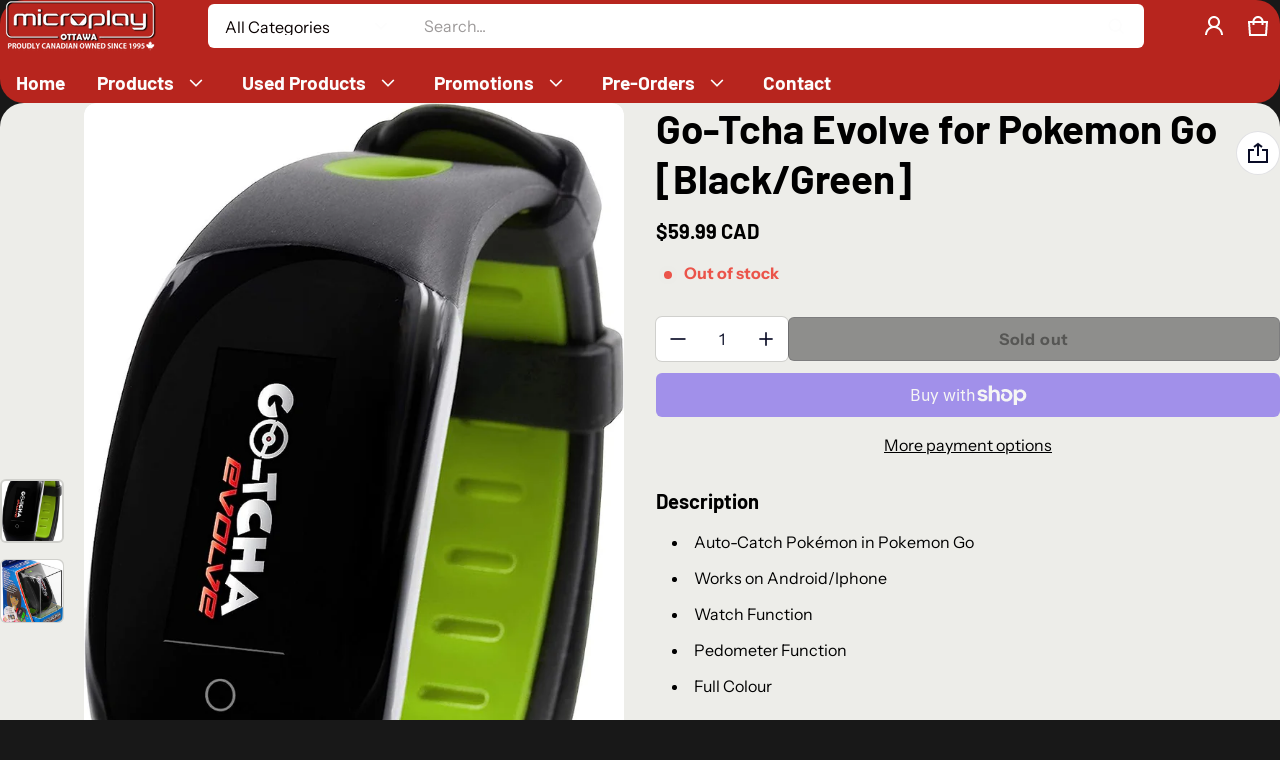

--- FILE ---
content_type: text/html; charset=utf-8
request_url: https://microplayottawa.ca/products/go-tcha-evolve-for-pokemon-go-green
body_size: 50036
content:
<!DOCTYPE html>
<html class="no-js" lang="en">
  <head>
    <meta charset="utf-8">
    <meta http-equiv="X-UA-Compatible" content="IE=edge">
    <meta name="viewport" content="width=device-width,initial-scale=1">
    <meta name="theme-color" content="">
    <link rel="canonical" href="https://microplayottawa.ca/products/go-tcha-evolve-for-pokemon-go-green">
    <link rel="preconnect" href="https://cdn.shopify.com" crossorigin><link rel="preconnect" href="https://fonts.shopifycdn.com" crossorigin><link rel="icon" type="image/png" href="//microplayottawa.ca/cdn/shop/files/MPOttawa_Facebook_Logo_New.png?crop=center&height=32&v=1761943988&width=32"><title>
      Go-Tcha Evolve for Pokemon Go [Black/Green]
&ndash; Microplay Ottawa
</title>
    
      <meta name="description" content="Auto-Catch Pokémon in Pokemon Go Works on Android/Iphone Watch Function Pedometer Function Full Colour">
    
    <meta property="og:site_name" content="Microplay Ottawa">
  <meta property="og:url" content="https://microplayottawa.ca/products/go-tcha-evolve-for-pokemon-go-green">
  <meta property="og:title" content="Go-Tcha Evolve for Pokemon Go [Black/Green]">
  <meta property="og:type" content="product">
  <meta property="og:description" content="Auto-Catch Pokémon in Pokemon Go Works on Android/Iphone Watch Function Pedometer Function Full Colour"><meta property="og:image" content="http://microplayottawa.ca/cdn/shop/products/Gotcha-Green-2.jpg?v=1687813638">
    <meta property="og:image:secure_url" content="https://microplayottawa.ca/cdn/shop/products/Gotcha-Green-2.jpg?v=1687813638">
    <meta property="og:image:width" content="888">
    <meta property="og:image:height" content="1500"><meta property="og:price:amount" content="59.99">
    <meta property="og:price:currency" content="CAD"><meta name="twitter:card" content="summary_large_image">
  <meta name="twitter:title" content="Go-Tcha Evolve for Pokemon Go [Black/Green]">
  <meta name="twitter:description" content="Auto-Catch Pokémon in Pokemon Go Works on Android/Iphone Watch Function Pedometer Function Full Colour">
    <link rel="preload" as="font" href="//microplayottawa.ca/cdn/fonts/instrument_sans/instrumentsans_n4.db86542ae5e1596dbdb28c279ae6c2086c4c5bfa.woff2" type="font/woff2" crossorigin><link rel="preload" as="font" href="//microplayottawa.ca/cdn/fonts/instrument_sans/instrumentsans_n7.e4ad9032e203f9a0977786c356573ced65a7419a.woff2" type="font/woff2" crossorigin><link rel="preload" as="font" href="//microplayottawa.ca/cdn/fonts/instrument_sans/instrumentsans_i4.028d3c3cd8d085648c808ceb20cd2fd1eb3560e5.woff2" type="font/woff2" crossorigin><link rel="preload" as="font" href="//microplayottawa.ca/cdn/fonts/instrument_sans/instrumentsans_i7.d6063bb5d8f9cbf96eace9e8801697c54f363c6a.woff2" type="font/woff2" crossorigin><link rel="preload" as="font" href="//microplayottawa.ca/cdn/fonts/barlow/barlow_n7.691d1d11f150e857dcbc1c10ef03d825bc378d81.woff2" type="font/woff2" crossorigin>
	
	<link rel="preload" as="font" href="//microplayottawa.ca/cdn/fonts/barlow/barlow_n7.691d1d11f150e857dcbc1c10ef03d825bc378d81.woff2" type="font/woff2" crossorigin>

<style>@font-face {
  font-family: "Instrument Sans";
  font-weight: 400;
  font-style: normal;
  font-display: swap;
  src: url("//microplayottawa.ca/cdn/fonts/instrument_sans/instrumentsans_n4.db86542ae5e1596dbdb28c279ae6c2086c4c5bfa.woff2") format("woff2"),
       url("//microplayottawa.ca/cdn/fonts/instrument_sans/instrumentsans_n4.510f1b081e58d08c30978f465518799851ef6d8b.woff") format("woff");
}
@font-face {
  font-family: Barlow;
  font-weight: 700;
  font-style: normal;
  font-display: swap;
  src: url("//microplayottawa.ca/cdn/fonts/barlow/barlow_n7.691d1d11f150e857dcbc1c10ef03d825bc378d81.woff2") format("woff2"),
       url("//microplayottawa.ca/cdn/fonts/barlow/barlow_n7.4fdbb1cb7da0e2c2f88492243ffa2b4f91924840.woff") format("woff");
}
@font-face {
  font-family: "Instrument Sans";
  font-weight: 700;
  font-style: normal;
  font-display: swap;
  src: url("//microplayottawa.ca/cdn/fonts/instrument_sans/instrumentsans_n7.e4ad9032e203f9a0977786c356573ced65a7419a.woff2") format("woff2"),
       url("//microplayottawa.ca/cdn/fonts/instrument_sans/instrumentsans_n7.b9e40f166fb7639074ba34738101a9d2990bb41a.woff") format("woff");
}
@font-face {
  font-family: "Instrument Sans";
  font-weight: 400;
  font-style: italic;
  font-display: swap;
  src: url("//microplayottawa.ca/cdn/fonts/instrument_sans/instrumentsans_i4.028d3c3cd8d085648c808ceb20cd2fd1eb3560e5.woff2") format("woff2"),
       url("//microplayottawa.ca/cdn/fonts/instrument_sans/instrumentsans_i4.7e90d82df8dee29a99237cd19cc529d2206706a2.woff") format("woff");
}
@font-face {
  font-family: "Instrument Sans";
  font-weight: 700;
  font-style: italic;
  font-display: swap;
  src: url("//microplayottawa.ca/cdn/fonts/instrument_sans/instrumentsans_i7.d6063bb5d8f9cbf96eace9e8801697c54f363c6a.woff2") format("woff2"),
       url("//microplayottawa.ca/cdn/fonts/instrument_sans/instrumentsans_i7.ce33afe63f8198a3ac4261b826b560103542cd36.woff") format("woff");
}
@font-face {
  font-family: Barlow;
  font-weight: 700;
  font-style: normal;
  font-display: swap;
  src: url("//microplayottawa.ca/cdn/fonts/barlow/barlow_n7.691d1d11f150e857dcbc1c10ef03d825bc378d81.woff2") format("woff2"),
       url("//microplayottawa.ca/cdn/fonts/barlow/barlow_n7.4fdbb1cb7da0e2c2f88492243ffa2b4f91924840.woff") format("woff");
}
/*===== COLOR =====*/

	:root,
	.color-scheme-1 {

    --color-background-rgb: 183, 37, 30;
	--color-background: rgba(var(--color-background-rgb), 1.0);
    --color-normal-text-rgb: 253, 253, 253;
    --color-normal-text: rgb(var(--color-normal-text-rgb));

	--color-light-text: rgba(var(--color-normal-text-rgb),.6);
	--color-disable-text: rgba(var(--color-normal-text-rgb),.4);
	--color-disable-bg: rgba(var(--color-normal-text-rgb),.4);
	--color-border: rgba(var(--color-normal-text-rgb), 0.12);

	--color-accent-rgb: 181, 173, 173;
    --color-accent: rgb(var(--color-accent-rgb));
    --color-accent-gradient: var(--color-accent);

    --color-field-bg: #ffffff;
    --color-field-text-rgb : 9, 0, 0;
    --color-field-text: rgb(var(--color-field-text-rgb));
    --color-light-field-text: rgb(var(--color-field-text-rgb), 0.6);

	--color-button-text: #fafafc;
	--color-button-bg-rgb: 145,137,126;
    --color-button-bg: rgb(var(--color-button-bg-rgb));
	--color-button-bg-gradient: linear-gradient(7deg, rgba(172, 167, 167, 1) 11%, rgba(172, 167, 167, 1) 81%);

    --color-button-outline-rgb: 145,137,126;
	--color-button-outline: rgb(var(--color-button-outline-rgb));
    --color-button-outline-bg: #ffffff;
    --color-mask-overlay: var(--color-background-rgb);
  }


	
	.color-scheme-2 {

    --color-background-rgb: 255, 255, 255;
	--color-background: rgba(var(--color-background-rgb), 1.0);
    --color-normal-text-rgb: 8, 0, 0;
    --color-normal-text: rgb(var(--color-normal-text-rgb));

	--color-light-text: rgba(var(--color-normal-text-rgb),.6);
	--color-disable-text: rgba(var(--color-normal-text-rgb),.4);
	--color-disable-bg: rgba(var(--color-normal-text-rgb),.4);
	--color-border: rgba(var(--color-normal-text-rgb), 0.12);

	--color-accent-rgb: 254, 184, 105;
    --color-accent: rgb(var(--color-accent-rgb));
    --color-accent-gradient:  linear-gradient(127deg, rgba(254, 209, 81, 1) 11%, rgba(254, 184, 105, 1) 81%);

    --color-field-bg: #b7b0ac;
    --color-field-text-rgb : 255, 255, 255;
    --color-field-text: rgb(var(--color-field-text-rgb));
    --color-light-field-text: rgb(var(--color-field-text-rgb), 0.6);

	--color-button-text: #1f1f21;
	--color-button-bg-rgb: 150,139,134;
    --color-button-bg: rgb(var(--color-button-bg-rgb));
	--color-button-bg-gradient: var(--color-button-bg);

    --color-button-outline-rgb: 9,12,38;
	--color-button-outline: rgb(var(--color-button-outline-rgb));
    --color-button-outline-bg: #ffffff;
    --color-mask-overlay: var(--color-background-rgb);
  }


	
	.color-scheme-3 {

    --color-background-rgb: 31, 31, 33;
	--color-background: rgba(var(--color-background-rgb), 1.0);
    --color-normal-text-rgb: 255, 255, 255;
    --color-normal-text: rgb(var(--color-normal-text-rgb));

	--color-light-text: rgba(var(--color-normal-text-rgb),.6);
	--color-disable-text: rgba(var(--color-normal-text-rgb),.4);
	--color-disable-bg: rgba(var(--color-normal-text-rgb),.4);
	--color-border: rgba(var(--color-normal-text-rgb), 0.12);

	--color-accent-rgb: 254, 184, 105;
    --color-accent: rgb(var(--color-accent-rgb));
    --color-accent-gradient:  linear-gradient(127deg, rgba(254, 209, 81, 1) 11%, rgba(254, 184, 105, 1) 81%);

    --color-field-bg: #45484c;
    --color-field-text-rgb : 255, 255, 255;
    --color-field-text: rgb(var(--color-field-text-rgb));
    --color-light-field-text: rgb(var(--color-field-text-rgb), 0.6);

	--color-button-text: #1f1f21;
	--color-button-bg-rgb: 254,184,105;
    --color-button-bg: rgb(var(--color-button-bg-rgb));
	--color-button-bg-gradient: linear-gradient(127deg, rgba(254, 209, 81, 1) 11%, rgba(254, 184, 105, 1) 81%);

    --color-button-outline-rgb: 9,12,38;
	--color-button-outline: rgb(var(--color-button-outline-rgb));
    --color-button-outline-bg: #ffffff;
    --color-mask-overlay: var(--color-background-rgb);
  }


	
	.color-scheme-4 {

    --color-background-rgb: 43, 20, 20;
	--color-background: rgba(var(--color-background-rgb), 1.0);
    --color-normal-text-rgb: 224, 245, 238;
    --color-normal-text: rgb(var(--color-normal-text-rgb));

	--color-light-text: rgba(var(--color-normal-text-rgb),.6);
	--color-disable-text: rgba(var(--color-normal-text-rgb),.4);
	--color-disable-bg: rgba(var(--color-normal-text-rgb),.4);
	--color-border: rgba(var(--color-normal-text-rgb), 0.12);

	--color-accent-rgb: 249, 90, 39;
    --color-accent: rgb(var(--color-accent-rgb));
    --color-accent-gradient:  linear-gradient(180deg, rgba(255, 191, 67, 1), rgba(249, 90, 39, 1) 100%);

    --color-field-bg: #ffffff;
    --color-field-text-rgb : 9, 12, 38;
    --color-field-text: rgb(var(--color-field-text-rgb));
    --color-light-field-text: rgb(var(--color-field-text-rgb), 0.6);

	--color-button-text: #ffffff;
	--color-button-bg-rgb: 249,90,39;
    --color-button-bg: rgb(var(--color-button-bg-rgb));
	--color-button-bg-gradient: linear-gradient(180deg, rgba(255, 191, 67, 1), rgba(249, 90, 39, 1) 100%);

    --color-button-outline-rgb: 9,12,38;
	--color-button-outline: rgb(var(--color-button-outline-rgb));
    --color-button-outline-bg: #ffffff;
    --color-mask-overlay: var(--color-background-rgb);
  }


	
	.color-scheme-5 {

    --color-background-rgb: 237, 237, 233;
	--color-background: rgba(var(--color-background-rgb), 1.0);
    --color-normal-text-rgb: 0, 0, 0;
    --color-normal-text: rgb(var(--color-normal-text-rgb));

	--color-light-text: rgba(var(--color-normal-text-rgb),.6);
	--color-disable-text: rgba(var(--color-normal-text-rgb),.4);
	--color-disable-bg: rgba(var(--color-normal-text-rgb),.4);
	--color-border: rgba(var(--color-normal-text-rgb), 0.12);

	--color-accent-rgb: 249, 90, 39;
    --color-accent: rgb(var(--color-accent-rgb));
    --color-accent-gradient:  linear-gradient(180deg, rgba(255, 191, 67, 1), rgba(249, 90, 39, 1) 100%);

    --color-field-bg: #ffffff;
    --color-field-text-rgb : 9, 12, 38;
    --color-field-text: rgb(var(--color-field-text-rgb));
    --color-light-field-text: rgb(var(--color-field-text-rgb), 0.6);

	--color-button-text: #ffffff;
	--color-button-bg-rgb: 183,37,30;
    --color-button-bg: rgb(var(--color-button-bg-rgb));
	--color-button-bg-gradient: var(--color-button-bg);

    --color-button-outline-rgb: 9,12,38;
	--color-button-outline: rgb(var(--color-button-outline-rgb));
    --color-button-outline-bg: #ffffff;
    --color-mask-overlay: var(--color-background-rgb);
  }


	
	.color-scheme-6 {

    --color-background-rgb: 237, 237, 233;
	--color-background: rgba(var(--color-background-rgb), 1.0);
    --color-normal-text-rgb: 255, 255, 255;
    --color-normal-text: rgb(var(--color-normal-text-rgb));

	--color-light-text: rgba(var(--color-normal-text-rgb),.6);
	--color-disable-text: rgba(var(--color-normal-text-rgb),.4);
	--color-disable-bg: rgba(var(--color-normal-text-rgb),.4);
	--color-border: rgba(var(--color-normal-text-rgb), 0.12);

	--color-accent-rgb: 254, 184, 105;
    --color-accent: rgb(var(--color-accent-rgb));
    --color-accent-gradient:  linear-gradient(270deg, rgba(254, 184, 105, 1) 3%, rgba(220, 133, 115, 1) 100%);

    --color-field-bg: #1f1f21;
    --color-field-text-rgb : 255, 255, 255;
    --color-field-text: rgb(var(--color-field-text-rgb));
    --color-light-field-text: rgb(var(--color-field-text-rgb), 0.6);

	--color-button-text: #ffffff;
	--color-button-bg-rgb: 31,31,33;
    --color-button-bg: rgb(var(--color-button-bg-rgb));
	--color-button-bg-gradient: var(--color-button-bg);

    --color-button-outline-rgb: 9,12,38;
	--color-button-outline: rgb(var(--color-button-outline-rgb));
    --color-button-outline-bg: #ffffff;
    --color-mask-overlay: var(--color-background-rgb);
  }


	
	.color-scheme-a1b51ea9-2d81-42b6-9f11-157d0d00ba74 {

    --color-background-rgb: 183, 37, 30;
	--color-background: rgba(var(--color-background-rgb), 1.0);
    --color-normal-text-rgb: 253, 253, 253;
    --color-normal-text: rgb(var(--color-normal-text-rgb));

	--color-light-text: rgba(var(--color-normal-text-rgb),.6);
	--color-disable-text: rgba(var(--color-normal-text-rgb),.4);
	--color-disable-bg: rgba(var(--color-normal-text-rgb),.4);
	--color-border: rgba(var(--color-normal-text-rgb), 0.12);

	--color-accent-rgb: 251, 250, 250;
    --color-accent: rgb(var(--color-accent-rgb));
    --color-accent-gradient:  linear-gradient(127deg, rgba(204, 203, 198, 1) 11%, rgba(134, 132, 130, 1) 81%);

    --color-field-bg: #ffffff;
    --color-field-text-rgb : 9, 0, 0;
    --color-field-text: rgb(var(--color-field-text-rgb));
    --color-light-field-text: rgb(var(--color-field-text-rgb), 0.6);

	--color-button-text: #fafafc;
	--color-button-bg-rgb: 126,145,129;
    --color-button-bg: rgb(var(--color-button-bg-rgb));
	--color-button-bg-gradient: linear-gradient(127deg, rgba(172, 167, 167, 1) 11%, rgba(172, 167, 167, 1) 81%);

    --color-button-outline-rgb: 126,145,129;
	--color-button-outline: rgb(var(--color-button-outline-rgb));
    --color-button-outline-bg: #ffffff;
    --color-mask-overlay: var(--color-background-rgb);
  }


	
	.color-scheme-f23cf418-09ad-47b0-a6cb-3dbd823c2f43 {

    --color-background-rgb: 237, 237, 233;
	--color-background: rgba(var(--color-background-rgb), 1.0);
    --color-normal-text-rgb: 183, 37, 30;
    --color-normal-text: rgb(var(--color-normal-text-rgb));

	--color-light-text: rgba(var(--color-normal-text-rgb),.6);
	--color-disable-text: rgba(var(--color-normal-text-rgb),.4);
	--color-disable-bg: rgba(var(--color-normal-text-rgb),.4);
	--color-border: rgba(var(--color-normal-text-rgb), 0.12);

	--color-accent-rgb: 181, 173, 173;
    --color-accent: rgb(var(--color-accent-rgb));
    --color-accent-gradient: var(--color-accent);

    --color-field-bg: #b7251e;
    --color-field-text-rgb : 31, 31, 33;
    --color-field-text: rgb(var(--color-field-text-rgb));
    --color-light-field-text: rgb(var(--color-field-text-rgb), 0.6);

	--color-button-text: #b7251e;
	--color-button-bg-rgb: 31,31,33;
    --color-button-bg: rgb(var(--color-button-bg-rgb));
	--color-button-bg-gradient: var(--color-button-bg);

    --color-button-outline-rgb: 9,12,38;
	--color-button-outline: rgb(var(--color-button-outline-rgb));
    --color-button-outline-bg: #b7251e;
    --color-mask-overlay: var(--color-background-rgb);
  }



body, .color-scheme-1, .color-scheme-2, .color-scheme-3, .color-scheme-4, .color-scheme-5, .color-scheme-6, .color-scheme-a1b51ea9-2d81-42b6-9f11-157d0d00ba74, .color-scheme-f23cf418-09ad-47b0-a6cb-3dbd823c2f43 {
	color: rgb(var(--color-normal-text-rgb));
}
body {
	background-color: #181818;
}

:root {
  /* =====COLOR===== */
  	--color-card-shadow: 255, 255, 255;
	--popup-shadow: 0px 1px 4px 0px rgba(var(--color-card-shadow), 0.1), 0px 4px 15px 1px rgba(var(--color-card-shadow), 0.05);
	--color-error: #EB544A;
	--color-success: #1CB859;
	--color-warning: #e38c09;

	/*===== Typography ===== */
	--font-body-family: "Instrument Sans", sans-serif;
	--font-body-weight: 400;
	--font-body-size: 1.6rem;

	--font-heading-family: Barlow, sans-serif;
	--font-heading-style: normal;
	--font-heading-weight: 700;
	--font-heading-size: 1.05;

	--font-heading-scale: 1.125;
	--headline:  calc(var(--heading-1) * var(--font-heading-size) * var(--font-heading-scale));
	--heading-1: calc(var(--heading-2) * var(--font-heading-size) * var(--font-heading-scale));
	--heading-2: calc(var(--heading-3) * var(--font-heading-size) * var(--font-heading-scale));
	--heading-3: calc(var(--heading-4) * var(--font-heading-size) * var(--font-heading-scale));
	--heading-4: calc(var(--heading-5) * var(--font-heading-size) * var(--font-heading-scale));
	--heading-5: calc(var(--font-body-size) * var(--font-heading-size) * var(--font-heading-scale));
	--heading-6: calc(var(--font-body-size) * var(--font-heading-size) * var(--heading-6-type-scale, 1.067));

	--font-button-family: var(--font-body-family);
	--font-button-style: var(--font-body-style);
	--font-button-size: calc(var(--font-body-size) * 1);

	--font-subheading-family: var(--font-heading-family);
	--font-subheading-style: var(--font-heading-style);

	--font-menu-item-family: var(--font-heading-family);
	--font-menu-item-style: var(--font-heading-style);
	--font-menu-item-size: calc(var(--font-body-size) * 1.2);

	--font-tabs-heading-family: var(--font-heading-family);
	--font-tabs-heading-style: var(--font-heading-style);
	--font-tabs-heading-size: calc(var(--font-body-size) * 1);

	--font-card-heading-family: var(--font-heading-family);
	--font-card-heading-style: var(--font-heading-style);
	--font-card-heading-size: calc(var(--font-body-size) * 1.2);

	/*===== End Typography ===== */
	--content-max-width: 1800px;
	--gutter-base: 0.8rem;
	--gutter: var(--gutter-base);
	--gutter-container: var(--s-inner-p-x);
	--form-field-lg: 44px;
	--form-field-sm: 36px;

	--corner-radius-xs: calc(var(--font-body-size) * 0.375);
	--corner-radius-s: calc(var(--font-body-size) * 0.75);
	--corner-radius-m: calc(var(--font-body-size) * 1.5);
	--corner-radius-l: calc(var(--font-body-size) * 5);

	--timing-function-on: cubic-bezier(.2,.7,.1,1);
	--timing-function-off: cubic-bezier(.1,.4,.5,1);
	--lazy-load: cubic-bezier(.17,.84,.4,1);
	--progress-indicator-height: 4px;


	/*------------------------------------*\
		#SECTION SPACING SYSTEM
	\*------------------------------------*/
	--s-outer-p-x: 0;
	--s-outer-p-y: 0;
	--s-banner-outer-p-x: calc(2 * var(--gutter-base));
	--s-banner-outer-p-y: calc(6 * var(--gutter-base));
	--s-outer-small-p-x: 0;
	--s-outer-small-p-y: 0;

	--s-inner-p-x: calc(2.5 * var(--gutter-base));
	--s-inner-p-y: calc(6 * var(--gutter-base));
	--s-inner-small-p-x: calc(2.5 * var(--gutter-base));
	--s-inner-small-p-y: calc(2.5 * var(--gutter-base));

	--popup-outer-p-x: calc(2 * var(--gutter-base));
	--popup-outer-p-y: calc(2 * var(--gutter-base));
	--popup-inner-p-x: 2rem;
	--popup-inner-p-y: 2rem;
	--gutter-listing: calc(2 * var(--gutter));
	--card-item-gap: 1.6rem;

	--s-subheading-mb: calc(var(--font-body-size) * 0.75);
	--s-heading-mb: calc(var(--font-body-size) / 2 );
	--s-description-mb: calc(var(--font-body-size) * 1.5 );
}
@media (min-width: 459px) {
	:root {
    --gutter-base: 1.2rem;
    --progress-indicator-height: 6px;
	--font-heading-scale: 1.2;
	--heading-6-type-scale: 1.125;


	/*------------------------------------*\
		#SECTION SPACING SYSTEM
	\*------------------------------------*/
	--s-outer-p-x: calc(2 * var(--gutter-base));
	--s-outer-p-y: calc(4 * var(--gutter-base));
	--s-banner-outer-p-x: calc(2 * var(--gutter-base));
	--s-banner-outer-p-y: calc(4 * var(--gutter-base));
	--s-outer-small-p-x: calc(2 * var(--gutter-base));
	--s-outer-small-p-y: var(--gutter-base);

	--s-inner-p-x: calc(2.5 * var(--gutter-base));
	--s-inner-p-y: calc(4.5 * var(--gutter-base));
	--s-inner-small-p-x: calc(2.5 * var(--gutter-base));
	--s-inner-small-p-y: calc(2.5 * var(--gutter-base));

	--popup-outer-p-x: calc(2 * var(--gutter-base));
	--popup-outer-p-y: calc(2 * var(--gutter-base));
	--popup-inner-p-x: 2rem;
	--popup-inner-p-y: 2rem;
	--gutter-container: calc(var(--gutter-base) * 2);
	}

}
@media (min-width: 769px) {
	:root {
		--gutter-base: 1.6rem;
    --progress-indicator-height: 8px;
    --gutter-listing: calc(1.5 * var(--gutter));

	}
}
@media (min-width: 1025px) {
	:root {
		/*------------------------------------*\
		#SECTION SPACING SYSTEM
		\*------------------------------------*/
		--s-outer-p-x: calc(2 * var(--gutter-base));
		--s-outer-p-y: calc(4 * var(--gutter-base));
		--s-banner-outer-p-x: calc(2 * var(--gutter-base));
		--s-banner-outer-p-y: calc(4 * var(--gutter-base));

		--s-inner-p-x: calc(4.5 * var(--gutter-base));
		--s-inner-p-y: calc(4.5 * var(--gutter-base));
		--s-inner-small-p-x: calc(4.5 * var(--gutter-base));
		--s-inner-small-p-y: calc(1.5 * var(--gutter-base));

		--popup-outer-p-x: calc(2 * var(--gutter-base));
		--popup-outer-p-y: calc(2 * var(--gutter-base));
		--popup-inner-p-x: 2rem;
		--popup-inner-p-y: 2rem;
		--card-item-gap: 2.4rem;


		--s-heading-mb: var(--font-body-size);
		--s-description-mb: calc(var(--font-body-size) * 3 );

	}
}
@media (min-width: 1681px) {
	:root {
		--gutter-base: 2rem;
		--font-heading-scale: 1.25;
		--heading-6-type-scale: 1.2;
	}
}

@media(max-width: 1800px) and (min-width: 459px){
.header--sticky .section-header--transparent{
    padding-inline: var(--s-outer-p-x);
  }
  }
</style>



    <script>window.performance && window.performance.mark && window.performance.mark('shopify.content_for_header.start');</script><meta id="shopify-digital-wallet" name="shopify-digital-wallet" content="/78518321459/digital_wallets/dialog">
<meta name="shopify-checkout-api-token" content="82a880144f60246c40a229d2f2136429">
<link rel="alternate" type="application/json+oembed" href="https://microplayottawa.ca/products/go-tcha-evolve-for-pokemon-go-green.oembed">
<script async="async" src="/checkouts/internal/preloads.js?locale=en-CA"></script>
<link rel="preconnect" href="https://shop.app" crossorigin="anonymous">
<script async="async" src="https://shop.app/checkouts/internal/preloads.js?locale=en-CA&shop_id=78518321459" crossorigin="anonymous"></script>
<script id="apple-pay-shop-capabilities" type="application/json">{"shopId":78518321459,"countryCode":"CA","currencyCode":"CAD","merchantCapabilities":["supports3DS"],"merchantId":"gid:\/\/shopify\/Shop\/78518321459","merchantName":"Microplay Ottawa","requiredBillingContactFields":["postalAddress","email","phone"],"requiredShippingContactFields":["postalAddress","email","phone"],"shippingType":"shipping","supportedNetworks":["visa","masterCard","interac"],"total":{"type":"pending","label":"Microplay Ottawa","amount":"1.00"},"shopifyPaymentsEnabled":true,"supportsSubscriptions":true}</script>
<script id="shopify-features" type="application/json">{"accessToken":"82a880144f60246c40a229d2f2136429","betas":["rich-media-storefront-analytics"],"domain":"microplayottawa.ca","predictiveSearch":true,"shopId":78518321459,"locale":"en"}</script>
<script>var Shopify = Shopify || {};
Shopify.shop = "906baf-2.myshopify.com";
Shopify.locale = "en";
Shopify.currency = {"active":"CAD","rate":"1.0"};
Shopify.country = "CA";
Shopify.theme = {"name":"Updated copy of Electro","id":182138372403,"schema_name":"Electro","schema_version":"3.2.0","theme_store_id":2164,"role":"main"};
Shopify.theme.handle = "null";
Shopify.theme.style = {"id":null,"handle":null};
Shopify.cdnHost = "microplayottawa.ca/cdn";
Shopify.routes = Shopify.routes || {};
Shopify.routes.root = "/";</script>
<script type="module">!function(o){(o.Shopify=o.Shopify||{}).modules=!0}(window);</script>
<script>!function(o){function n(){var o=[];function n(){o.push(Array.prototype.slice.apply(arguments))}return n.q=o,n}var t=o.Shopify=o.Shopify||{};t.loadFeatures=n(),t.autoloadFeatures=n()}(window);</script>
<script>
  window.ShopifyPay = window.ShopifyPay || {};
  window.ShopifyPay.apiHost = "shop.app\/pay";
  window.ShopifyPay.redirectState = null;
</script>
<script id="shop-js-analytics" type="application/json">{"pageType":"product"}</script>
<script defer="defer" async type="module" src="//microplayottawa.ca/cdn/shopifycloud/shop-js/modules/v2/client.init-shop-cart-sync_BT-GjEfc.en.esm.js"></script>
<script defer="defer" async type="module" src="//microplayottawa.ca/cdn/shopifycloud/shop-js/modules/v2/chunk.common_D58fp_Oc.esm.js"></script>
<script defer="defer" async type="module" src="//microplayottawa.ca/cdn/shopifycloud/shop-js/modules/v2/chunk.modal_xMitdFEc.esm.js"></script>
<script type="module">
  await import("//microplayottawa.ca/cdn/shopifycloud/shop-js/modules/v2/client.init-shop-cart-sync_BT-GjEfc.en.esm.js");
await import("//microplayottawa.ca/cdn/shopifycloud/shop-js/modules/v2/chunk.common_D58fp_Oc.esm.js");
await import("//microplayottawa.ca/cdn/shopifycloud/shop-js/modules/v2/chunk.modal_xMitdFEc.esm.js");

  window.Shopify.SignInWithShop?.initShopCartSync?.({"fedCMEnabled":true,"windoidEnabled":true});

</script>
<script>
  window.Shopify = window.Shopify || {};
  if (!window.Shopify.featureAssets) window.Shopify.featureAssets = {};
  window.Shopify.featureAssets['shop-js'] = {"shop-cart-sync":["modules/v2/client.shop-cart-sync_DZOKe7Ll.en.esm.js","modules/v2/chunk.common_D58fp_Oc.esm.js","modules/v2/chunk.modal_xMitdFEc.esm.js"],"init-fed-cm":["modules/v2/client.init-fed-cm_B6oLuCjv.en.esm.js","modules/v2/chunk.common_D58fp_Oc.esm.js","modules/v2/chunk.modal_xMitdFEc.esm.js"],"shop-cash-offers":["modules/v2/client.shop-cash-offers_D2sdYoxE.en.esm.js","modules/v2/chunk.common_D58fp_Oc.esm.js","modules/v2/chunk.modal_xMitdFEc.esm.js"],"shop-login-button":["modules/v2/client.shop-login-button_QeVjl5Y3.en.esm.js","modules/v2/chunk.common_D58fp_Oc.esm.js","modules/v2/chunk.modal_xMitdFEc.esm.js"],"pay-button":["modules/v2/client.pay-button_DXTOsIq6.en.esm.js","modules/v2/chunk.common_D58fp_Oc.esm.js","modules/v2/chunk.modal_xMitdFEc.esm.js"],"shop-button":["modules/v2/client.shop-button_DQZHx9pm.en.esm.js","modules/v2/chunk.common_D58fp_Oc.esm.js","modules/v2/chunk.modal_xMitdFEc.esm.js"],"avatar":["modules/v2/client.avatar_BTnouDA3.en.esm.js"],"init-windoid":["modules/v2/client.init-windoid_CR1B-cfM.en.esm.js","modules/v2/chunk.common_D58fp_Oc.esm.js","modules/v2/chunk.modal_xMitdFEc.esm.js"],"init-shop-for-new-customer-accounts":["modules/v2/client.init-shop-for-new-customer-accounts_C_vY_xzh.en.esm.js","modules/v2/client.shop-login-button_QeVjl5Y3.en.esm.js","modules/v2/chunk.common_D58fp_Oc.esm.js","modules/v2/chunk.modal_xMitdFEc.esm.js"],"init-shop-email-lookup-coordinator":["modules/v2/client.init-shop-email-lookup-coordinator_BI7n9ZSv.en.esm.js","modules/v2/chunk.common_D58fp_Oc.esm.js","modules/v2/chunk.modal_xMitdFEc.esm.js"],"init-shop-cart-sync":["modules/v2/client.init-shop-cart-sync_BT-GjEfc.en.esm.js","modules/v2/chunk.common_D58fp_Oc.esm.js","modules/v2/chunk.modal_xMitdFEc.esm.js"],"shop-toast-manager":["modules/v2/client.shop-toast-manager_DiYdP3xc.en.esm.js","modules/v2/chunk.common_D58fp_Oc.esm.js","modules/v2/chunk.modal_xMitdFEc.esm.js"],"init-customer-accounts":["modules/v2/client.init-customer-accounts_D9ZNqS-Q.en.esm.js","modules/v2/client.shop-login-button_QeVjl5Y3.en.esm.js","modules/v2/chunk.common_D58fp_Oc.esm.js","modules/v2/chunk.modal_xMitdFEc.esm.js"],"init-customer-accounts-sign-up":["modules/v2/client.init-customer-accounts-sign-up_iGw4briv.en.esm.js","modules/v2/client.shop-login-button_QeVjl5Y3.en.esm.js","modules/v2/chunk.common_D58fp_Oc.esm.js","modules/v2/chunk.modal_xMitdFEc.esm.js"],"shop-follow-button":["modules/v2/client.shop-follow-button_CqMgW2wH.en.esm.js","modules/v2/chunk.common_D58fp_Oc.esm.js","modules/v2/chunk.modal_xMitdFEc.esm.js"],"checkout-modal":["modules/v2/client.checkout-modal_xHeaAweL.en.esm.js","modules/v2/chunk.common_D58fp_Oc.esm.js","modules/v2/chunk.modal_xMitdFEc.esm.js"],"shop-login":["modules/v2/client.shop-login_D91U-Q7h.en.esm.js","modules/v2/chunk.common_D58fp_Oc.esm.js","modules/v2/chunk.modal_xMitdFEc.esm.js"],"lead-capture":["modules/v2/client.lead-capture_BJmE1dJe.en.esm.js","modules/v2/chunk.common_D58fp_Oc.esm.js","modules/v2/chunk.modal_xMitdFEc.esm.js"],"payment-terms":["modules/v2/client.payment-terms_Ci9AEqFq.en.esm.js","modules/v2/chunk.common_D58fp_Oc.esm.js","modules/v2/chunk.modal_xMitdFEc.esm.js"]};
</script>
<script>(function() {
  var isLoaded = false;
  function asyncLoad() {
    if (isLoaded) return;
    isLoaded = true;
    var urls = ["https:\/\/snts-app.herokuapp.com\/get_script\/788a477e28e211eebd126ecd26233010.js?shop=906baf-2.myshopify.com"];
    for (var i = 0; i < urls.length; i++) {
      var s = document.createElement('script');
      s.type = 'text/javascript';
      s.async = true;
      s.src = urls[i];
      var x = document.getElementsByTagName('script')[0];
      x.parentNode.insertBefore(s, x);
    }
  };
  if(window.attachEvent) {
    window.attachEvent('onload', asyncLoad);
  } else {
    window.addEventListener('load', asyncLoad, false);
  }
})();</script>
<script id="__st">var __st={"a":78518321459,"offset":-18000,"reqid":"c39ae369-2776-4b0c-aefe-7a5f6c64c2ae-1769140340","pageurl":"microplayottawa.ca\/products\/go-tcha-evolve-for-pokemon-go-green","u":"cc3f3dc09fd5","p":"product","rtyp":"product","rid":8373430616371};</script>
<script>window.ShopifyPaypalV4VisibilityTracking = true;</script>
<script id="captcha-bootstrap">!function(){'use strict';const t='contact',e='account',n='new_comment',o=[[t,t],['blogs',n],['comments',n],[t,'customer']],c=[[e,'customer_login'],[e,'guest_login'],[e,'recover_customer_password'],[e,'create_customer']],r=t=>t.map((([t,e])=>`form[action*='/${t}']:not([data-nocaptcha='true']) input[name='form_type'][value='${e}']`)).join(','),a=t=>()=>t?[...document.querySelectorAll(t)].map((t=>t.form)):[];function s(){const t=[...o],e=r(t);return a(e)}const i='password',u='form_key',d=['recaptcha-v3-token','g-recaptcha-response','h-captcha-response',i],f=()=>{try{return window.sessionStorage}catch{return}},m='__shopify_v',_=t=>t.elements[u];function p(t,e,n=!1){try{const o=window.sessionStorage,c=JSON.parse(o.getItem(e)),{data:r}=function(t){const{data:e,action:n}=t;return t[m]||n?{data:e,action:n}:{data:t,action:n}}(c);for(const[e,n]of Object.entries(r))t.elements[e]&&(t.elements[e].value=n);n&&o.removeItem(e)}catch(o){console.error('form repopulation failed',{error:o})}}const l='form_type',E='cptcha';function T(t){t.dataset[E]=!0}const w=window,h=w.document,L='Shopify',v='ce_forms',y='captcha';let A=!1;((t,e)=>{const n=(g='f06e6c50-85a8-45c8-87d0-21a2b65856fe',I='https://cdn.shopify.com/shopifycloud/storefront-forms-hcaptcha/ce_storefront_forms_captcha_hcaptcha.v1.5.2.iife.js',D={infoText:'Protected by hCaptcha',privacyText:'Privacy',termsText:'Terms'},(t,e,n)=>{const o=w[L][v],c=o.bindForm;if(c)return c(t,g,e,D).then(n);var r;o.q.push([[t,g,e,D],n]),r=I,A||(h.body.append(Object.assign(h.createElement('script'),{id:'captcha-provider',async:!0,src:r})),A=!0)});var g,I,D;w[L]=w[L]||{},w[L][v]=w[L][v]||{},w[L][v].q=[],w[L][y]=w[L][y]||{},w[L][y].protect=function(t,e){n(t,void 0,e),T(t)},Object.freeze(w[L][y]),function(t,e,n,w,h,L){const[v,y,A,g]=function(t,e,n){const i=e?o:[],u=t?c:[],d=[...i,...u],f=r(d),m=r(i),_=r(d.filter((([t,e])=>n.includes(e))));return[a(f),a(m),a(_),s()]}(w,h,L),I=t=>{const e=t.target;return e instanceof HTMLFormElement?e:e&&e.form},D=t=>v().includes(t);t.addEventListener('submit',(t=>{const e=I(t);if(!e)return;const n=D(e)&&!e.dataset.hcaptchaBound&&!e.dataset.recaptchaBound,o=_(e),c=g().includes(e)&&(!o||!o.value);(n||c)&&t.preventDefault(),c&&!n&&(function(t){try{if(!f())return;!function(t){const e=f();if(!e)return;const n=_(t);if(!n)return;const o=n.value;o&&e.removeItem(o)}(t);const e=Array.from(Array(32),(()=>Math.random().toString(36)[2])).join('');!function(t,e){_(t)||t.append(Object.assign(document.createElement('input'),{type:'hidden',name:u})),t.elements[u].value=e}(t,e),function(t,e){const n=f();if(!n)return;const o=[...t.querySelectorAll(`input[type='${i}']`)].map((({name:t})=>t)),c=[...d,...o],r={};for(const[a,s]of new FormData(t).entries())c.includes(a)||(r[a]=s);n.setItem(e,JSON.stringify({[m]:1,action:t.action,data:r}))}(t,e)}catch(e){console.error('failed to persist form',e)}}(e),e.submit())}));const S=(t,e)=>{t&&!t.dataset[E]&&(n(t,e.some((e=>e===t))),T(t))};for(const o of['focusin','change'])t.addEventListener(o,(t=>{const e=I(t);D(e)&&S(e,y())}));const B=e.get('form_key'),M=e.get(l),P=B&&M;t.addEventListener('DOMContentLoaded',(()=>{const t=y();if(P)for(const e of t)e.elements[l].value===M&&p(e,B);[...new Set([...A(),...v().filter((t=>'true'===t.dataset.shopifyCaptcha))])].forEach((e=>S(e,t)))}))}(h,new URLSearchParams(w.location.search),n,t,e,['guest_login'])})(!0,!0)}();</script>
<script integrity="sha256-4kQ18oKyAcykRKYeNunJcIwy7WH5gtpwJnB7kiuLZ1E=" data-source-attribution="shopify.loadfeatures" defer="defer" src="//microplayottawa.ca/cdn/shopifycloud/storefront/assets/storefront/load_feature-a0a9edcb.js" crossorigin="anonymous"></script>
<script crossorigin="anonymous" defer="defer" src="//microplayottawa.ca/cdn/shopifycloud/storefront/assets/shopify_pay/storefront-65b4c6d7.js?v=20250812"></script>
<script data-source-attribution="shopify.dynamic_checkout.dynamic.init">var Shopify=Shopify||{};Shopify.PaymentButton=Shopify.PaymentButton||{isStorefrontPortableWallets:!0,init:function(){window.Shopify.PaymentButton.init=function(){};var t=document.createElement("script");t.src="https://microplayottawa.ca/cdn/shopifycloud/portable-wallets/latest/portable-wallets.en.js",t.type="module",document.head.appendChild(t)}};
</script>
<script data-source-attribution="shopify.dynamic_checkout.buyer_consent">
  function portableWalletsHideBuyerConsent(e){var t=document.getElementById("shopify-buyer-consent"),n=document.getElementById("shopify-subscription-policy-button");t&&n&&(t.classList.add("hidden"),t.setAttribute("aria-hidden","true"),n.removeEventListener("click",e))}function portableWalletsShowBuyerConsent(e){var t=document.getElementById("shopify-buyer-consent"),n=document.getElementById("shopify-subscription-policy-button");t&&n&&(t.classList.remove("hidden"),t.removeAttribute("aria-hidden"),n.addEventListener("click",e))}window.Shopify?.PaymentButton&&(window.Shopify.PaymentButton.hideBuyerConsent=portableWalletsHideBuyerConsent,window.Shopify.PaymentButton.showBuyerConsent=portableWalletsShowBuyerConsent);
</script>
<script>
  function portableWalletsCleanup(e){e&&e.src&&console.error("Failed to load portable wallets script "+e.src);var t=document.querySelectorAll("shopify-accelerated-checkout .shopify-payment-button__skeleton, shopify-accelerated-checkout-cart .wallet-cart-button__skeleton"),e=document.getElementById("shopify-buyer-consent");for(let e=0;e<t.length;e++)t[e].remove();e&&e.remove()}function portableWalletsNotLoadedAsModule(e){e instanceof ErrorEvent&&"string"==typeof e.message&&e.message.includes("import.meta")&&"string"==typeof e.filename&&e.filename.includes("portable-wallets")&&(window.removeEventListener("error",portableWalletsNotLoadedAsModule),window.Shopify.PaymentButton.failedToLoad=e,"loading"===document.readyState?document.addEventListener("DOMContentLoaded",window.Shopify.PaymentButton.init):window.Shopify.PaymentButton.init())}window.addEventListener("error",portableWalletsNotLoadedAsModule);
</script>

<script type="module" src="https://microplayottawa.ca/cdn/shopifycloud/portable-wallets/latest/portable-wallets.en.js" onError="portableWalletsCleanup(this)" crossorigin="anonymous"></script>
<script nomodule>
  document.addEventListener("DOMContentLoaded", portableWalletsCleanup);
</script>

<link id="shopify-accelerated-checkout-styles" rel="stylesheet" media="screen" href="https://microplayottawa.ca/cdn/shopifycloud/portable-wallets/latest/accelerated-checkout-backwards-compat.css" crossorigin="anonymous">
<style id="shopify-accelerated-checkout-cart">
        #shopify-buyer-consent {
  margin-top: 1em;
  display: inline-block;
  width: 100%;
}

#shopify-buyer-consent.hidden {
  display: none;
}

#shopify-subscription-policy-button {
  background: none;
  border: none;
  padding: 0;
  text-decoration: underline;
  font-size: inherit;
  cursor: pointer;
}

#shopify-subscription-policy-button::before {
  box-shadow: none;
}

      </style>

<script>window.performance && window.performance.mark && window.performance.mark('shopify.content_for_header.end');</script>

    <style>
     img{max-width:100%;height:auto;vertical-align:middle}ol,ul{margin:0;padding:0}ol ol,ol ul,ul ol,ul ul{padding-left:16px}.ls-none{list-style:none}iframe{border:0;max-width:100%}table{border-collapse:collapse;text-align:left;width:100%}thead th{border-bottom:1px solid var(--color-border)}td,th{padding:24px 16px}table tr{border-bottom:1px solid var(--color-border)}table tr:hover{background-color:var(--color-hover-item)}table::-webkit-scrollbar{display:none}*{box-sizing:border-box}html{font-size:62.5%}body{height:100%;margin:0;font-size:var(--font-body-size);line-height:calc(var(--font-body-size) * 1.5);font-family:var(--font-body-family);font-weight:var(--font-body-weight);-webkit-text-size-adjust:100%;-webkit-tap-highlight-color:transparent;-webkit-font-smoothing:antialiased}.ctnr{margin:0 auto;max-width:var(--content-max-width)}.rw{display:flex;flex-wrap:wrap;margin-inline:calc(-1 * var(--gutter));row-gap:calc(var(--gutter) * 3)}.clm{flex:1 0 auto;padding-inline:var(--gutter);width:calc(var(--grid-ratio,100%/12) * var(--w-xs));max-width:calc(var(--grid-ratio,100%/12) * var(--w-xs))}.h1,.h2,.h3,.h4,.h5,.h6,.headline,h1,h2,h3,h4,h5,h6{font-family:var(--font-heading-family);font-style:var(--font-heading-style);font-weight:var(--font-heading-weight);line-height:1.25;margin:0 0 var(--gutter-base);word-break:break-word}.headline{font-size:var(--headline)}.h1,h1{font-size:var(--heading-1)}.h2,h2{font-size:var(--heading-2)}.h3,h3{font-size:var(--heading-3)}.h4,h4{font-size:var(--heading-4)}.h5,h5{font-size:var(--heading-5)}.h6,h6{font-size:var(--heading-6)}.subtext{font-size:calc(var(--font-body-size) * .85);line-height:1.5}.fs-body{font-size:var(--font-body-size)}.m-auto{margin:auto}.m-0-auto{margin:0 auto}.m-zero{margin:0}.mt-listing{margin-top:calc(var(--gutter) * 3)}.mb-listing{margin-bottom:calc(var(--gutter) * 3)}.mt-4x{margin-top:calc(var(--gutter-base) * 4)}.mt-4{margin-top:4px}.mt-6{margin-top:6px}.mt-8{margin-top:8px}.mt-12{margin-top:12px}.mt-16{margin-top:16px}.mt-20{margin-top:20px}.mt-24{margin-top:24px}.mt-30{margin-top:30px}.mt-32{margin-top:32px}.mt-36{margin-top:36px}.mt-48{margin-top:48px}.mt-64{margin-top:64px}.mt-2x{margin-top:calc(var(--gutter-base) * 2)}.mb-0{margin-bottom:0}.mb-2{margin-bottom:2px}.mb-4{margin-bottom:4px}.mb-8{margin-bottom:8px}.mb-12{margin-bottom:12px}.mb-16{margin-bottom:16px}.mb-20{margin-bottom:20px}.mb-24{margin-bottom:24px}.mb-32{margin-bottom:32px}.mb-36{margin-bottom:36px}.mb-48{margin-bottom:48px}.mb-64{margin-bottom:64px}.mr-8{margin-right:8px}.mr-12{margin-right:12px}.mr-16{margin-right:16px}.mr-24{margin-right:20px}.mr-minus{margin-right:calc(var(--gutter-container) * -1)}.ml-4{margin-left:4px}.ml-8{margin-left:8px}.ml-12{margin-left:12px}.ml-16{margin-left:16px}.ml-20{margin-left:20px}.ml-minus{margin-left:calc(var(--gutter-container) * -1)}.p-2x{padding:calc(var(--gutter-base) * 2)}.p-4x{padding:calc(var(--gutter-base) * 4)}.p-zero{padding:0}.p-20{padding:20px}.pt-0{padding-top:0!important}.pt-4{padding-top:4px}.pt-8{padding-top:8px}.pt-10{padding-top:10px}.pt-12{padding-top:12px}.pt-16{padding-top:16px}.pt-20{padding-top:20px}.pt-24{padding-top:24px}.pt-32{padding-top:32px}.pt-36{padding-top:36px}.pb-3x{padding-bottom:calc(var(--gutter-base) * 3)}.pb-0{padding-bottom:0!important}.pb-4{padding-bottom:4px}.pb-8{padding-bottom:8px}.pb-12{padding-bottom:12px}.pb-16{padding-bottom:16px}.pb-20{padding-bottom:20px}.pb-24{padding-bottom:24px}.pb-32{padding-bottom:32px}.pb-40{padding-bottom:40px}.pr-0{padding-right:0}.pr-12{padding-right:12px}.pr-20{padding-right:20px}.pr-24{padding-right:24px}.pr-36{padding-right:36px}.pl-0{padding-left:0}.pl-12{padding-left:12px}.pl-20{padding-left:20px}.pl-24{padding-left:24px}.pl-40{padding-left:40px}.pl-56{padding-left:56px}.h-100{height:100%}.h-100v{height:100vh}.mah-100{max-height:100%}.mah-100v{max-height:100vh}.mih{min-height:var(--mih,100vh)}[style*="--h-xs"]{height:var(--h-xs)}[style*="--mh-xs"]{min-height:var(--mh-xs)}.w-100{width:100%}.w-100v{width:100vw}.w-auto{width:auto}.maw-100{max-width:100%}.maw-fit-content{max-width:fit-content}.miw{min-width:var(--miw,100vw)}.ws-nowrap{white-space:nowrap}.wb-break-word{word-break:break-word}.tt-up{text-transform:uppercase}.tt-cap{text-transform:capitalize}.td-none{text-decoration:none}.td-underline{text-decoration:underline}.fw-b{font-weight:700}.fw-400{font-weight:400}.fw-700{font-weight:700}.ta-left{text-align:left}.ta-start{text-align:start}.ta-right{text-align:right}.ta-end{text-align:end}.ta-center{text-align:center}.outline-zero{outline:0}.f-default{filter:drop-shadow(.5px -.5px 0px #fff) drop-shadow(-.5px .5px 0px #fff) drop-shadow(.5px -.5px 0px #fff) drop-shadow(.5px .5px 0px #fff)}.bs-none{box-shadow:none}.bg-transparent{background:0 0!important}.d-none,.hidden,[hidden],a[href="#"].hide-no-link,a[href^="/"].hide-no-link~span{display:none}.not-allowed{cursor:not-allowed}.disable-link{pointer-events:none}.d-none-important,.hide-empty:empty{display:none!important}.visible-xs{visibility:visible}.hidden-xs{visibility:hidden}.d-block{display:block}.d-inline-block{display:inline-block}.d-inline-flex{display:inline-flex}.d-flex{display:flex}.d-grid{display:grid}.flex-1{flex:1}.fg-1{flex-grow:1}.fs-0{flex-shrink:0}.flex-auto{flex:1 0 auto}.fw-wrap{flex-wrap:wrap}.fw-nowrap{flex-wrap:nowrap}.fd-row{flex-direction:row}.fd-row-reverse{flex-direction:row-reverse}.fd-column{flex-direction:column}.fd-column-reverse{flex-direction:column-reverse}.start-xs{justify-content:flex-start}.end-xs{justify-content:flex-end}.center-xs{justify-content:center}.between-xs{justify-content:space-between}.around-xs{justify-content:space-around}.top-xs{align-items:flex-start}.bottom-xs{align-items:flex-end}.middle-xs{align-items:center}.c-gap{column-gap:calc(var(--gutter) * 2)}.gap-1{grid-gap:1px}.gap-4{grid-gap:4px}.gap-6{grid-gap:6px}.gap-8{grid-gap:8px}.gap-12{grid-gap:12px}.gap-16{grid-gap:16px}.gap-20{grid-gap:20px}.gap-24{grid-gap:24px}.gap-32{grid-gap:32px}.gap-36{grid-gap:36px}.gap-half{gap:calc(var(--gutter-base) * .5)}.gap-1x{grid-gap:var(--gutter-base)}.gap-2x{gap:calc(var(--gutter-base) * 2)}.c-gap-2{column-gap:2px}.c-gap-8{column-gap:8px}.c-gap-12{column-gap:12px}.c-gap-2x{column-gap:calc(var(--gutter-base) * 2)}.c-gap-4x{column-gap:calc(var(--gutter-base) * 4)}.c-gap-10{column-gap:10px}.c-gap-24{column-gap:24px}.r-gap-4{row-gap:4px}.r-gap-8{row-gap:8px}.r-gap-10{row-gap:10px}.r-gap-12{row-gap:12px}.r-gap-16{row-gap:16px}.r-gap-20{row-gap:20px}.r-gap-24{row-gap:24px}.r-gap-32{row-gap:32px}.r-gap-48{row-gap:48px}.gap-48{gap:48px}.r-gap-3x{row-gap:calc(var(--gutter-base) * 3)}.r-gap-3x{row-gap:calc(var(--gutter-base) * 3)}.r-gap-4x{row-gap:calc(var(--gutter-base) * 4)}.c-gap-listing{column-gap:var(--gutter-listing)}.gap-equal{row-gap:calc(var(--gutter) * 2)}.gap-unequal{row-gap:calc(var(--gutter) * 3)}[style*="--gc-xs"]{grid-column:var(--gc-xs)}[style*="--gr-xs"]{grid-row:var(--gr-xs)}[style*="--gtc-equal"]{grid-template-columns:repeat(var(--gtc-equal),1fr)}.opacity-0{opacity:0}.opacity-1{opacity:1}.o-hidden{overflow:hidden}.o-visible{overflow:visible}.o-scroll{overflow:scroll}.o-auto{overflow:auto}.ox-auto{overflow-x:auto}.oy-scroll{overflow-y:scroll}.oy-auto{overflow-y:auto}.p-relative{position:relative}.p-absolute{position:absolute}.p-fixed{position:fixed}.p-sticky{position:sticky}.inset{top:0;left:0;bottom:0;right:0}.top-0{top:0}.left-0{left:0}.right-0{right:0}.right-12{right:1.2rem}.bottom-0{bottom:0}.bottom-12{bottom:12px}.middle-y{top:50%;transform:translateY(-50%)}.middle-x{left:50%;transform:translateX(-50%)}.b-zero{border:none!important}.br-50p{border-radius:var(--corner-radius-l)}.br-zero{border-radius:0!important}.corner-radius-xs{border-radius:var(--corner-radius-xs);overflow:hidden;-webkit-transform:translateZ(0)}.corner-radius-s{border-radius:var(--corner-radius-s);overflow:hidden;-webkit-transform:translateZ(0)}.corner-radius-m{border-radius:var(--corner-radius-m);overflow:hidden;-webkit-transform:translateZ(0)}.bs-card{box-shadow:0 4px 4px -4px var(--color-card-shadow)}.zi-1{z-index:1}.zi-2{z-index:2}.zi-3{z-index:3}.zi-4{z-index:4}.zi-6{z-index:6}.zi-7{z-index:7}.zi-8{z-index:8}.zi-9{z-index:9}.zi-10{z-index:10}.c-pointer{cursor:pointer}.c-zoom-in{cursor:zoom-in}.pe-none{pointer-events:none}.visually-hidden,.visually-hidden-focusable:not(:focus):not(:focus-within){border:0!important;clip:rect(0 0 0 0)!important;-webkit-clip-path:inset(50%)!important;clip-path:inset(50%)!important;height:1px!important;margin:-1px!important;overflow:hidden!important;padding:0!important;position:absolute!important;width:1px!important;white-space:nowrap!important;transition:none}.op-top{object-position:top}.of-cover{object-fit:cover}.of-contain{object-fit:contain}.center-middle{top:50%;left:50%;transform:translate(-50%,-50%)}.scrollable{scroll-behavior:smooth;-webkit-overflow-scrolling:touch;scroll-snap-stop:always}.scrollable-y{scroll-snap-type:y mandatory;overflow-y:auto}.scrollable-x{scroll-snap-type:x mandatory}.scrollable-stop-always{scroll-snap-stop:always}.scrollable-aln-start{scroll-snap-align:start}.scrl-bhvr-auto{scroll-behavior:auto}.disable-scrollbars{-ms-overflow-style:none;scrollbar-width:none}.disable-scrollbars::-webkit-scrollbar{background:0 0;width:0;height:0}.ratio{aspect-ratio:var(--ratio)}.media,.media-wrapper{aspect-ratio:var(--ratio)}@media (min-width:459px){.rw{margin-inline:calc(-1.5 * var(--gutter)/ 2);row-gap:calc(var(--gutter) * 2.5)}.clm{padding-inline:calc(var(--gutter) * 1.5 / 2)}.gap-unequal{row-gap:calc(var(--gutter) * 2.5)}[style*="--w-sm"]{width:calc(var(--grid-ratio,100%/12) * var(--w-sm));max-width:calc(var(--grid-ratio,100%/12) * var(--w-sm))}[style*="--h-sm"]{height:var(--h-sm)}[style*="--mh-sm"]{min-height:var(--mh-sm)}[style*="--mw-sm"]{max-width:var(--mw-sm)}[style*="--gc-sm"]{grid-column:var(--gc-sm)}[style*="--gr-sm"]{grid-row:var(--gr-sm)}.w-sm-auto{width:auto}.d-block-sm{display:block}.d-none-sm{display:none}.d-flex-sm{display:flex}.fd-row-sm{flex-direction:row}.fd-row-reverse-sm{flex-direction:row-reverse}.fd-column-sm{flex-direction:column}.fd-column-reverse-sm{flex-direction:column-reverse}.visible-sm{visibility:visible}.hidden-sm{visibility:hidden}.start-sm{justify-content:flex-start}.end-sm{justify-content:flex-end}.center-sm{justify-content:center}.between-sm{justify-content:space-between}.top-sm{align-items:flex-start}.bottom-sm{align-items:flex-end}.middle-sm{align-items:center}.m-zero-sm{margin:0}.mt-listing{margin-top:calc(var(--gutter) * 2.5)}.mb-listing{margin-bottom:calc(var(--gutter) * 2.5)}.mt-sm-12{margin-top:12px}.mt-sm-24{margin-top:24px}.mt-sm-32{margin-top:32px}.mt-sm-40{margin-top:40px}.mt-sm-48{margin-top:48px}.mt-sm-64{margin-top:64px}.mb-sm-12{margin-bottom:12px}.mb-sm-24{margin-bottom:24px}.mb-sm-32{margin-bottom:32px}.mb-sm-36{margin-bottom:36px}.mb-sm-48{margin-bottom:48px}.mb-sm-64{margin-bottom:64px}.mr-sm-12{margin-right:12px}.p-zero-sm{padding:0}.pt-sm-16{padding-top:16px}.pb-sm-16{padding-bottom:16px}.pb-sm-36{padding-bottom:36px}.pl-sm-68{padding-left:68px}.gap-sm-24{grid-gap:24px}.r-gap-sm-24{row-gap:24px}.r-gap-sm-36{row-gap:36px}.r-gap-sm-64{row-gap:64px}}@media (min-width:769px){[style*="--w-md"]{width:calc(var(--grid-ratio,100%/12) * var(--w-md));max-width:calc(var(--grid-ratio,100%/12) * var(--w-md))}[style*="--h-md"]{height:var(--h-md)}[style*="--mh-md"]{min-height:var(--mh-md)}[style*="--gc-md"]{grid-column:var(--gc-md)}[style*="--gr-md"]{grid-row:var(--gr-md)}[style*="--gtc-equal-md"]{grid-template-columns:repeat(var(--gtc-equal-md),1fr)}[style*="--ratio-md:"]{aspect-ratio:var(--ratio-md)}.h-md-100{height:100%}.w-md-100v{width:100vw}.maw-md-100{max-width:100%}.d-block-md{display:block}.d-none-md{display:none}.d-flex-md{display:flex}.d-grid-md{display:grid}.fd-row-md{flex-direction:row}.fd-column-md{flex-direction:column}.visible-md{visibility:visible}.hidden-md{visibility:hidden}.ta-left-md{text-align:left}.ta-center-md{text-align:center}.ta-right-md{text-align:right}.start-md{justify-content:flex-start}.end-md{justify-content:flex-end}.center-md{justify-content:center}.between-md{justify-content:space-between}.top-md{align-items:flex-start}.bottom-md{align-items:flex-end}.middle-md{align-items:center}.fd-row-reverse-md{flex-direction:row-reverse}.p-relative-md{position:relative}.p-absolute-md{position:absolute}.ta-left-md{text-align:left}.ta-start-md{text-align:start}.m-zero-md{margin:0}.m-auto-md{margin:auto}.m-initial-md{margin:initial}.m-zero-inline-md{margin-inline:0!important}.mr-md-0{margin-right:0}.mr-md-16{margin-right:16px}.mr-md-24{margin-right:24px}.ml-md-0{margin-left:0}.ml-md-16{margin-left:16px}.ml-md-24{margin-left:24px}.mt-md-0{margin-top:0}.mt-md-12{margin-top:12px}.mt-md-16{margin-top:16px}.mt-md-24{margin-top:24px}.mt-md-32{margin-top:32px}.mt-md-40{margin-top:40px}.mt-md-48{margin-top:48px}.mt-md-56{margin-top:56px}.mt-md-64{margin-top:64px}.mt-md-80{margin-top:80px}.mb-md-0{margin-bottom:0}.mb-md-4{margin-bottom:4px}.mb-md-8{margin-bottom:8px}.mb-md-12{margin-bottom:12px}.mb-md-16{margin-bottom:16px}.mb-md-24{margin-bottom:24px}.mb-md-32{margin-bottom:32px}.mb-md-36{margin-bottom:36px}.mb-md-40{margin-bottom:40px}.mb-md-48{margin-bottom:48px}.mb-md-64{margin-bottom:64px}.mb-md-80{margin-bottom:80px}.fw-nowrap-md{flex-wrap:nowrap}.p-zero-md{padding:0}.pt-md-0{padding-top:0}.pt-md-8{padding-top:8px}.pt-md-12{padding-top:12px}.pt-md-20{padding-top:20px}.pt-md-24{padding-top:24px}.pt-md-32{padding-top:32px}.pt-md-48{padding-top:48px}.pt-md-64{padding-top:64px}.pb-md-0{padding-bottom:0!important}.pb-md-8{padding-bottom:8px}.pb-md-12{padding-bottom:12px}.pb-md-16{padding-bottom:16px}.pb-md-20{padding-bottom:20px}.pb-md-24{padding-bottom:24px}.pb-md-32{padding-bottom:32px}.pb-md-48{padding-bottom:48px}.pb-md-64{padding-bottom:64px}.pb-md-96{padding-bottom:96px}.pr-md-0{padding-right:0}.pr-md-20{padding-right:20px}.pr-md-24{padding-right:24px}.pr-md-40{padding-right:40px}.pr-md-48{padding-right:48px}.pl-md-20{padding-left:20px}.pl-md-24{padding-left:24px}.pl-md-80{padding-left:80px}.pl-md-96{padding-left:96px}.c-gap-md{column-gap:calc(var(--gutter) * 2)}.c-gap-md-16{column-gap:16px}.c-gap-md-48{column-gap:48px}.gap-md-zero{grid-gap:0px}.gap-md-8{grid-gap:8px}.gap-md-16{grid-gap:16px}.gap-md-24{grid-gap:24px}.gap-md-32{grid-gap:32px}.gap-md-40{grid-gap:40px}.r-gap-md-4{row-gap:4px}.r-gap-md-24{row-gap:24px}.r-gap-md-32{row-gap:32px}.r-gap-md-36{row-gap:36px}.ox-md-auto{overflow-x:auto}.media-md{aspect-ratio:var(--ratio-md)}}@media (min-width:1025px){[style*="--w-lg"]{width:calc(var(--grid-ratio,100%/12) * var(--w-lg));max-width:calc(var(--grid-ratio,100%/12) * var(--w-lg))}[style*="--h-lg"]{height:var(--h-lg)}.p-relative-lg{position:relative}.maw-lg-100{max-width:100%}.d-block-lg{display:block}.d-none-lg{display:none}.d-flex-lg{display:flex}.ta-left-lg{text-align:left}.ta-right-lg{text-align:right}.oy-scroll-lg{overflow-y:scroll}.visible-lg{visibility:visible}.hidden-lg{visibility:hidden}.start-lg{justify-content:flex-start}.end-lg{justify-content:flex-end}.center-lg{justify-content:center}.between-lg{justify-content:space-between}.top-lg{align-items:flex-start}.bottom-lg{align-items:flex-end}.fd-row-lg{flex-direction:row}.fd-column-lg{flex-direction:column}.middle-lg{align-items:center}.mt-lg-0{margin-top:0}.mt-lg-8{margin-top:8px}.mt-lg-16{margin-top:16px}.mt-lg-24{margin-top:24px}.mt-lg-32{margin-top:32px}.mt-lg-64{margin-top:64px}.mb-lg-0{margin-bottom:0}.mb-lg-32{margin-bottom:32px}.mb-lg-64{margin-bottom:64px}.pr-lg-48{padding-right:48px}.pl-lg-48{padding-left:48px}.pt-lg-12{padding-top:12px}.pb-lg-12{padding-bottom:12px}.r-gap-lg-4{row-gap:4px}.r-gap-lg-12{row-gap:12px}.r-gap-lg-16{row-gap:16px}.r-gap-lg-24{row-gap:24px}.c-gap-lg-48{column-gap:48px}}@media (min-width:1681px){[style*="--w-xl"]{width:calc(var(--grid-ratio,100%/12) * var(--w-xl));max-width:calc(var(--grid-ratio,100%/12) * var(--w-xl))}[style*="--h-xl"]{height:var(--h-xl)}.d-block-xl{display:block}.d-none-xl{display:none}.fd-row-xl{flex-direction:row}.visible-xl{visibility:visible}.hidden-xl{visibility:hidden}.start-xl{justify-content:flex-start}.end-xl{justify-content:flex-end}.center-xl{justify-content:center}.between-xl{justify-content:space-between}.top-xl{align-items:flex-start}.bottom-xl{align-items:flex-end}.middle-xl{align-items:center}.fd-row-xl{flex-direction:row}.mr-xl-20{margin-right:20px}.ml-xl-20{margin-left:20px}.mb-xl-96{margin-bottom:96px}.mt-xl-40{margin-top:40px}.mt-xl-96{margin-top:96px}}body.o-hidden{padding-inline-end:var(--scrollbar-width)}.background{background-color:var(--color-background)}.background-field{background:var(--color-field-bg)}.color-accent{color:var(--color-field-bg);background:var(--color-accent-gradient)}.color-light{color:var(--color-light-text)}.color-text{color:rgb(var(--color-normal-text-rgb))}.color-text-disable{color:var(--color-disable-text)}.color-error{--color-bg-rgb:235,84,74;color:var(--color-error)}.color-success{--color-bg-rgb:28,184,89;color:var(--color-success)}.color-warning{--color-bg-rgb:227,140,9;color:var(--color-warning)}.bg-white{background:#fff}.btn{cursor:pointer;border:0;border-radius:var(--corner-radius-xs);padding:0 24px;font-family:var(--font-button-family);font-style:var(--font-button-style);font-size:var(--font-button-size);font-weight:700;line-height:1.25;display:inline-flex;justify-content:center;align-items:center;color:inherit;word-break:break-word;letter-spacing:.05em;text-decoration:none;transition:all .25s ease}a{text-decoration:none;color:inherit;transition:color .25s,background .25s}p{word-break:break-word;margin:0 0 calc(var(--font-body-size)/ 1.5)}.placeholder{background:#d3d3d3;vertical-align:middle}a[href="#"].btn{opacity:.5;pointer-events:none}.btn-primary{color:var(--color-button-text);background:var(--color-button-bg-gradient);position:relative;overflow:hidden}.btn-primary:before{content:"";width:100%;height:100%;position:absolute;background:rgba(var(--color-normal-text-rgb),.1);opacity:0;pointer-events:none}.btn-secondary{color:rgb(var(--color-button-outline-rgb));background:var(--color-button-outline-bg);border:1px solid rgba(var(--color-button-outline-rgb),.12);position:relative;overflow:hidden}.btn-secondary:before,.shopify-challenge__container .shopify-challenge__button:before{content:"";width:100%;height:100%;position:absolute;background:rgba(var(--color-button-bg-rgb),.04);opacity:0;pointer-events:none;transition:all ease .25s}.btn-icon.btn-small{width:var(--form-field-sm)}.btn[disabled]{color:var(--color-disable-text);background:var(--color-disable-bg);box-shadow:0 0 0 1px rgba(255,255,255,.08);pointer-events:none}.btn-link[disabled]{background:0 0;box-shadow:none}.btn-small{min-height:var(--form-field-sm);padding:0 16px}.btn-large{min-height:var(--form-field-lg)}.btn-icon{padding:0;width:var(--form-field-lg)}.btn-link{background:0 0;padding:6px 0;text-decoration:underline;text-underline-offset:4px}.btn-plain,.btn-plain[disabled]{background:0 0;border:none;box-shadow:none}.btn-unlink{cursor:default}.btn-pagination{width:auto;min-width:var(--form-field-sm);min-height:var(--form-field-sm)}input,select,textarea{font-size:var(--font-body-size);-webkit-appearance:none;appearance:none;border-radius:0;background:var(--color-field-bg)}input,textarea{line-height:1.5;border-width:1px;font-family:inherit}textarea{min-height:10rem;max-width:100%;resize:vertical}button{color:inherit;font-size:var(--font-body-size)}.field__select select{padding-right:var(--form-field-lg)}.field__select .icon{top:calc(50% - 8px);right:1.2rem;color:var(--color-field-text)}.field__text{font-family:var(--font-body-family);padding:0 1.6rem;border:1px solid var(--color-border);height:var(--form-field-lg);color:var(--color-field-text);background-color:var(--color-field-bg);border-radius:var(--corner-radius-xs);outline:0;transition:border-color .25s,box-shadow .25s,outline .25s,filter .25s}.field__text::placeholder{color:rgba(var(--color-field-text-rgb),.4)}.field__text.disabled,.field__text[disabled]{color:var(--color-disable-text);background:var(--color-disable-bg);cursor:not-allowed;box-shadow:none}.field__checkbox+svg{border:1px solid var(--color-border);border-radius:5px;fill:transparent;background:var(--color-field-bg);transition:background .25s,fill .25s,border .25s}.field__checkbox[disabled]+svg{background:var(--color-disable-bg);box-shadow:none}.field__checkbox[disabled]~span{text-decoration:line-through;color:var(--color-disable-text)}.field__dropdown{border:1px solid var(--color-border);color:rgb(var(--color-normal-text-rgb));background:var(--color-field-bg);border-radius:var(--corner-radius-xs);box-shadow:var(--popup-shadow);width:26rem}.field__dropdown-switcher{border:1px solid var(--color-border);border-radius:var(--corner-radius-xs);box-shadow:var(--popup-shadow);width:26rem}.field__dropdown__item{padding-block:0.4rem}.field__dropdown__link{padding:1.2rem 1.6rem;font-size:var(--font-body-size)}.field__dropdown__link.link--active{background:var(--color-button-bg-gradient);-webkit-background-clip:text;-webkit-text-fill-color:transparent}.field_quantity{color:rgb(var(--color-field-text-rgb));box-shadow:0 0 0 1px var(--color-border);border-radius:var(--corner-radius-xs);background-color:var(--color-field-bg);padding:0}.qty-element{width:var(--form-field-lg);height:var(--form-field-lg)}.qty-element--sm{width:var(--form-field-sm);height:var(--form-field-sm)}.textarea{height:auto;padding-top:10px}.qty-element{width:var(--form-field-lg);height:var(--form-field-lg)}.input-number::-webkit-inner-spin-button,.input-number::-webkit-outer-spin-button{appearance:none;-webkit-appearance:none;margin:0}.input-number[type=number]{appearance:textfield;-moz-appearance:textfield;font-weight:400;outline:0;color:inherit}summary::-webkit-details-marker{display:none}.s-header{padding-block-end:calc(var(--gutter-base) * 4)}.s-header__heading{max-width:104.8rem;margin-bottom:var(--s-heading-mb)}.s-header__sub{font-size:calc(var(--font-body-size) * 1.2);font-family:var(--font-subheading-family);font-style:var(--font-subheading-style);line-height:1.25}.s-header__subheading{max-width:64.8rem;margin-bottom:var(--s-subheading-mb);line-height:1.25}.s-header__buttons,.s-header__countdown,.s-header__description{max-width:64.8rem;margin-bottom:var(--s-description-mb)}.s-header__content{word-break:break-word}.s-header__content>:last-child{margin-bottom:0}.s-header__desc.mie-zero{margin-inline-end:0}.s-card{padding-block:var(--s-inner-p-y);padding-inline:var(--s-inner-p-x)}.s-card__header{--times:6;--spacing-banner:0.8rem;padding-block:calc(var(--times) * var(--spacing-banner))}.content_position .s-card__header{padding-block-start:0}.s-card__header:only-child{padding-block-end:0}.s-text-pt{padding-top:calc(var(--gutter-base) * 4)}.s-text-pb{padding-bottom:calc(var(--gutter-base) * 4)}.s-text-mb{margin-bottom:calc(var(--gutter-base) * 2)}.s-footer{padding-top:calc(var(--gutter-base) * 4)}.s-footer-sm{padding-top:calc(var(--gutter-base) * 3)}.s-footer-xs{padding-top:calc(var(--gutter-base) * 2)}.sht-mask:before{content:"";position:absolute;width:100%;height:100%;left:0;top:0;background:rgba(var(--color-mask-overlay,var(--color-background-rgb)),calc(var(--overlay)/ 100));pointer-events:none;z-index:1}.sht-mask--start:before{background:linear-gradient(180deg,rgba(var(--color-mask-overlay,var(--color-background-rgb)),calc(var(--overlay)/ 100)),transparent)}.sht-mask--between:before,.sht-mask--center:before{background:rgba(var(--color-mask-overlay,var(--color-background-rgb)),calc(var(--overlay)/ 100))}.sht-mask--end:before{background:linear-gradient(0deg,rgba(var(--color-mask-overlay,var(--color-background-rgb)),calc(var(--overlay)/ 100)),transparent)}.sht-mask--between-left:before,.sht-mask--center-left:before{background:linear-gradient(90deg,rgba(var(--color-mask-overlay,var(--color-background-rgb)),calc(var(--overlay)/ 100)),transparent)}.sht-mask--between-right:before,.sht-mask--center-right:before{background:linear-gradient(270deg,rgba(var(--color-mask-overlay,var(--color-background-rgb)),calc(var(--overlay)/ 100)),transparent)}.sht-mask--top:before{background:linear-gradient(180deg,rgba(var(--color-mask-overlay,var(--color-background-rgb)),calc(var(--overlay)/ 100)),transparent)}.sht-mask--middle:before{background:rgba(var(--color-mask-overlay,var(--color-background-rgb)),calc(var(--overlay)/ 100))}.sht-mask--bottom:before{background:linear-gradient(0deg,rgba(var(--color-mask-overlay,var(--color-background-rgb)),calc(var(--overlay)/ 100)),transparent)}.sht-mask--middle-left:before{background:linear-gradient(90deg,rgba(var(--color-mask-overlay,var(--color-background-rgb)),calc(var(--overlay)/ 100)),transparent)}.sht-mask--middle-right:before{background:linear-gradient(270deg,rgba(var(--color-mask-overlay,var(--color-background-rgb)),calc(var(--overlay)/ 100)),transparent)}.carousel{scroll-padding-left:calc(var(--gutter-listing) + var(--gutter-container));margin:0 calc(var(--gutter-container) * -1);padding-left:var(--gutter-container)}.carousel:after{content:"";display:block;height:100%;padding-right:calc(var(--gutter-container) - var(--gutter-container))}.carousel__item{--grid-ratio:(100% - var(--gutter-carousel, 40px))/12;padding-left:0;padding-right:var(--gutter-listing)}.horizontal-carousel{-webkit-overflow-scrolling:touch;max-width:640px}.sht-carousel .slider-scrollbar{height:2px;width:100%;align-items:center;padding-top:calc(var(--gutter-base) * 3)}.slider-scrollbar .scrollbar-track{height:2px;width:100%;background:var(--color-border);border-radius:10px;position:relative}.slider-scrollbar .scrollbar-thumb{position:absolute;height:2px;width:var(--width-thumb-mobile);background:var(--color-normal-text);border-radius:10px;transition:all .25s ease}.progress-indicator::-webkit-scrollbar-button:horizontal:end:increment,.progress-indicator::-webkit-scrollbar-button:horizontal:start:increment{width:var(--gutter-container)}.progress-indicator{padding-bottom:calc(var(--gutter-base) * 3)}.vs__item{width:20px;height:20px;border:none;border-radius:var(--corner-radius-l);padding:0;box-shadow:inset 0 0 0 1px var(--color-border)}.tooltip{opacity:0;visibility:hidden;background:#555;padding:5px 10px;border-radius:2px;transition:opacity .6s;top:calc(-100% - 16px);left:50%;color:#fff;transform:translate3d(-50%,0,0);min-width:max-content}.tooltip::after{content:"";position:absolute;top:100%;left:calc(50% - 5px);border:5px solid transparent;border-top-color:#555}.stars{font-family:Times;--letter-spacing:0.8;--font-size:1.6;--rating-color:#f4bb27;--rating-background-color:#e1e1e6;--percent:calc((var(--rating) / var(--rating-max) + var(--rating-decimal) * var(--font-size) /(var(--rating-max) * (var(--letter-spacing) + var(--font-size)))) * 100%);display:inline-flex}.stars::before{content:"★★★★★";letter-spacing:calc(var(--letter-spacing) * 1px);background:linear-gradient(90deg,var(--rating-color) var(--percent),var(--rating-background-color) var(--percent));-webkit-background-clip:text;background-clip:text;-webkit-text-fill-color:transparent;font-size:1.6rem;line-height:1em}.card--content-outer,.card--standard{display:flex;flex-direction:column;gap:var(--card-item-gap);border-radius:0}.card--standard .card--border{border:none}.card--standard .corner-radius-s{border-radius:0}.card--border{border:1px solid var(--color-border)}.card--card .card__media{border-radius:0}.card--card .card__content{padding:var(--card-item-gap)}.card--content-inner .card__content{position:absolute;bottom:0;padding:var(--card-item-gap);z-index:3}.card--content-inner,.card--standard .card__media{border-radius:var(--corner-radius-s);overflow:hidden}.product-card-desc{width:100%;display:-webkit-box;-webkit-box-orient:vertical;-webkit-line-clamp:5;overflow:hidden;height:fit-content}.sht-drawer{position:fixed;z-index:9;left:0;top:0;width:100vw;height:100%;background-color:rgba(23,22,26,.5);transition:.25s ease .5s;opacity:0;visibility:hidden;overflow:hidden;max-width:100%;padding:1.6rem}.dialog,.sht-drawer .drawer__wrapper{box-shadow:0 1px 4px -4px rgba(var(--color-card-shadow),.2)}.drawer--left{justify-content:flex-start}.drawer__wrapper{width:0;height:100%;max-width:100%;background-color:var(--color-background);display:grid;grid-template-rows:auto 1fr auto;transition:width .25s var(--timing-function-off) .25s}.sht-drawer.active .drawer__wrapper{width:480px;transition:width .25s var(--timing-function-on) .25s;margin-right:var(--scrollbar-width)}.cart-order-notes{max-width:fit-content}.sht-dialog{--times:2;background-color:rgba(0,0,0,.65);opacity:0;visibility:hidden;display:flex;transition:visibility .15s ease .4s,opacity .15s ease .4s;padding:calc(var(--gutter-base) * var(--times))}.sht-dialog:not([hidden]){display:flex;visibility:visible;opacity:1;overflow:hidden;transition:visibility .25s ease,opacity .25s ease}.dialog{width:100%;max-width:80rem;max-height:100%!important;background-color:var(--color-background);overflow:auto;border-radius:var(--corner-radius-m);opacity:1;transition:visibility .25s var(--timing-function-on) .25s,opacity .25s var(--timing-function-on) .25s}.sht-dialog[hidden] .dialog{opacity:0;transition:visibility .25s var(--timing-function-off),opacity .25s var(--timing-function-off)}.dialog__content{opacity:1;transition:opacity .15s ease .35s}.sht-dialog[hidden] .dialog__content{opacity:0;transition:opacity .15s ease}.sht-dialog .dialog__btn{opacity:0;transform:rotate(45deg);transition:opacity .15s ease,transform .15s ease}.sht-dialog.is-active .dialog__btn{opacity:1;transform:rotate(0);transition:opacity .15s ease .35s,transform .15s ease .35s}.dialog.dialog--full-width{max-width:100%;width:100%;max-height:100vh;height:100%}.dialog--full-width .dialog__body{padding:0}.dialog__header,.drawer__header{top:0;padding:var(--popup-inner-p-y) var(--popup-inner-p-x);background:var(--color-background);z-index:4;gap:1.2rem;border-radius:var(--corner-radius-m)}.dialog__header.dialog--no-title{position:absolute;top:20px;right:20px;border:none;background:0 0;padding:0;z-index:3}.drawer__footer{padding:var(--popup-inner-p-y) var(--popup-inner-p-x)}.drawer__body{display:grid;grid-template-rows:1fr auto;align-content:space-between;overflow-y:auto;overflow-x:hidden;height:100%;padding:var(--popup-inner-p-y) var(--popup-inner-p-x)}.dialog__body{flex:1;overflow-x:auto;padding:var(--popup-inner-p-y) var(--popup-inner-p-x)}.dialog__footer{padding:var(--popup-inner-p-y) var(--popup-inner-p-x);background-color:var(--color-background)}.dialog__quickshop .dialog{max-width:var(--content-max-width)}.dialog__quickshop .dialog__body{padding:0}.dialog__quickshop .product__details{padding:var(--popup-inner-p-y) var(--popup-inner-p-x)}.product__view-details{background:var(--color-background);padding:8px var(--popup-inner-p-x)}.dialog__quickshop .product-slideshow__item{border-radius:0}.tag{font-size:14px;line-height:20px;border:1px solid rgba(var(--color-normal-text-rgb),.12);color:var(--color-field-text);background:var(--color-field-bg);padding:3px 12px;border-radius:var(--corner-radius-l);display:inline-flex;align-items:center}.tab__header{margin-right:calc(var(--gutter-container) * -1);margin-left:calc(var(--gutter-container) * -1)}.tab__header::-webkit-scrollbar{display:none}.tab__link{padding:8px 12px;border-radius:10px;color:var(--color-light-field-text);font-size:var(--font-tabs-heading-size);font-family:var(--font-tabs-heading-family);font-style:var(--font-tabs-heading-style);line-height:1.25}.tab__item:last-child{padding-right:calc(var(--gutter-container))}.tab__item:first-child{margin-left:calc(var(--gutter-container))}.tab__link--active{background:var(--color-field-text);color:var(--color-field-bg)}.header--search-full-box .search__result{opacity:1;left:0;border-radius:var(--corner-radius-m);min-height:20rem;width:100%}.header__search[loading] .search__result-empty{display:none}.header__search[results] .search__result{overflow-y:scroll}.header__search[results] .search__result-empty{display:none}.search-loading,.search__result-empty{position:absolute;top:50%;left:50%;transform:translate(-50%,-50%)}.accordion__content{padding-block:0;transition:max-height .15s var(--timing-function-off)}.accordion__content>*{transform:translateY(-24px);opacity:0;transition:all .15s var(--timing-function-off)}.accordion__content.open>*{transform:translateY(0);transform-origin:top;opacity:1;transition:all .15s var(--timing-function-on)}.accordion__content.open{overflow:hidden;height:auto;transition:max-height .15s var(--timing-function-on);padding-top:var(--card-item-gap)}.accordion__content:not(.open){margin-bottom:0;visibility:hidden}.rte{max-width:900px;margin:0 auto}.rte img{max-width:100%;height:auto;border:1px solid var(--color-border);border-radius:var(--corner-radius-xs)}.rte p img{margin-bottom:0}.rte iframe,.rte video{width:100%;height:calc((100vw - 2 * var(--gutter-container)) * .5625)}.rte .article__inner>ul{margin-bottom:32px}.rte div:last-child,.rte ul>li:last-child{margin-bottom:0}.rte ol,.rte ul{padding-left:16px}.rte li{margin-bottom:.75em}.rte li li{margin-bottom:4px}.rte blockquote,.rte div:has(img),.rte ol,.rte p,.rte table,.rte ul{margin-bottom:32px}.rte h1,.rte h2,.rte h3,.rte h4,.rte h5,.rte h6{margin-top:32px;margin-bottom:16px}blockquote{padding:24px;margin:0;background:rgba(var(--color-accent-rgb),.06);border-radius:10px}code{white-space:normal}.icon{border-radius:var(--corner-radius-l);display:flex;align-items:center;justify-content:center}.icon--small{width:32px;height:32px}.icon--default{width:40px;height:40px}.icon--error{background:var(--color-error);color:#fff}.icon--success{background:var(--color-success);color:#fff}.icon--warning{background:var(--color-warning)}.icon--square{width:var(--form-field-sm);height:var(--form-field-sm)}.icon-custom--small{width:24px;height:24px}.icon-custom--large{width:var(--form-field-sm);height:var(--form-field-sm)}.card__heading{font-size:var(--font-card-heading-size);font-family:var(--font-card-heading-family);font-style:var(--font-card-heading-style);line-height:1.25}.social-share-list{top:calc(100% + 8px);right:0}.social-share-list .social-share{width:20rem;padding:.4rem 0}.social-share hr{margin:0;border:0 solid var(--color-border);border-width:0 0 1px 0}.breadcrumb ul{gap:4px}.breadcrumb a{text-underline-offset:2px}.rte a:not(.btn),.s-header__description li a,.text-block a,p a{text-decoration:underline}.rte p:last-child,p:last-child{margin-bottom:0}.rte ol,.rte ul{list-style-position:inside}.product-option .form__label{cursor:pointer;position:relative;display:block;transition:background .25s ease}.product-option--unavailable .form__label{display:block;position:relative;overflow:hidden}.product-option--unavailable .product-swatches__label:before{width:calc(100% - 2px)}.product-option__label{line-height:2.4rem;padding:.9rem 2.4rem;border-radius:var(--corner-radius-xs);color:rgb(var(--color-button-outline-rgb));background:var(--color-button-outline-bg);border:1px solid var(--color-border)}.product__badge .sale-badge{padding:2px 8px;color:var(--color-sale-badge-text)}.variant-swatchs{padding:2px}.variant-swatchs .has-tooltip:first-child .tooltip{left:0;transform:none}.variant-swatchs .has-tooltip:first-child .tooltip::after{left:5px}.shopify-payment-button .shopify-payment-button__button--unbranded{color:var(--color-button-text);background:var(--color-button-bg-gradient);padding-top:0;padding-bottom:0;font-family:var(--font-button-family);font-style:var(--font-button-style);font-size:var(--font-button-size);font-weight:700;line-height:1.25;transition:all ease .25s}.shopify-payment-button .shopify-payment-button__button--unbranded:hover{box-shadow:0 0 0 2px rgba(var(--color-button-bg-rgb),.3)}.shopify-payment-button{width:100%;margin-top:12px}shopify-accelerated-checkout{--shopify-accelerated-checkout-button-block-size:var(--form-field-lg)!important;--shopify-accelerated-checkout-button-border-radius:var(--corner-radius-xs)!important}.shopify-payment-button__button{width:100%;border-radius:var(--corner-radius-xs)!important;min-height:var(--form-field-lg)!important;overflow:hidden}.shopify-payment-button__button--hidden{display:none!important}.quickview-form__buttons .shopify-payment-button{margin-top:0}.card__badge.prominent-badge{top:var(--card-item-gap);right:var(--card-item-gap);grid-gap:4px}.badge{padding:4px 8px;line-height:1.09;font-size:11px;letter-spacing:.05em;border-radius:var(--corner-radius-l)}.badge--oos,.badge--sale,.ttmnl-badge{background:var(--color-background);color:var(--color-normal-text)}.btn-localization{gap:1.2rem}.localization-list{bottom:100%;max-height:30rem}.localization-list::-webkit-scrollbar-thumb{background:rgba(var(--color-normal-text-rgb),.2);border-radius:20px}.product__quickview .product__info{column-gap:1.6rem}.product__quickview .carousel-pagination{opacity:1;visibility:visible}.product-spec--image{width:64px;height:64px}.product-spec--color{width:24px;height:24px;border:1px solid var(--color-border)}.product-spec--rating{display:block}.product-spec--rating::before{margin-right:8px}.pickup-availability__item .address{padding-inline-start:3.6rem}.hidden-divider .vertical-divider:first-child::after{display:none}.card-page{aspect-ratio:3/2}.product-spec--rating-value{font-family:var(--font-body-family)}.scroll-bar::-webkit-scrollbar{width:8px}.scroll-bar::-webkit-scrollbar-track{background:#fff;border-radius:20px}.scroll-bar::-webkit-scrollbar-thumb{background:rgba(var(--color-normal-text-rgb),.2);border-radius:20px}.filter-form__price{padding-left:32px}input[type=search]::-ms-clear,input[type=search]::-ms-reveal{display:none;width:0;height:0}input[type=search]::-webkit-search-cancel-button,input[type=search]::-webkit-search-decoration,input[type=search]::-webkit-search-results-button,input[type=search]::-webkit-search-results-decoration{display:none}.no-js .product-form__recipient-form .recipient-fields{display:block}.no-js .gift-card-recipient-i-want,.no-js .gift-card-recipient-i-want-label,.no-js .recipient-email-error-prefix{display:none}.metafield-rich_text_field a{text-decoration:underline}.js .anm{opacity:0;transition-duration:var(--duration);transition-delay:var(--delay);transition-timing-function:var(--lazy-load);animation-duration:var(--duration);animation-delay:var(--delay);animation-timing-function:var(--lazy-load)}.js .media-wrapper.anm{opacity:.1}.js .animated,.js .media-wrapper.animated,.js-animate.animated .anm{opacity:1}.js .anm-zoomOut{--duration:0.6s;transform:scale(1.2)}.animated .anm-zoomOut,.animated.anm-zoomOut{transform:scale(1)}.js .anm-fadeInUpSmall{transform:translateY(24px)}.js .anm-fadeInUpLarge{transform:translateY(36px)}.js .animated.anm-fadeInUpLarge,.js .animated.anm-fadeInUpSmall,.js-animate.animated .anm-fadeInUpLarge,.js-animate.animated .anm-fadeInUpSmall{transform:translateY(0)}.js .anm-fadeInUpLarge.anm-featured-product,.js .product__info-wrapper.anm-main-product,.js .product__media-wrapper.anm-main-product{--delay:0.15s}@media (max-width:768px){.sht-drawer.active .drawer__wrapper{width:400px}.js .anm-fadeInUpLarge.anm-card,.js .anm-zoomOut.anm-card-media{--delay:0.15s}.js .anm-fadeInUpLarge.anm-featured-product,.js .anm-zoomOut.anm-card{--delay:0.25s}.js .product__media-wrapper.anm-main-product{--delay:0s}.js .product__info-wrapper.anm-main-product{--delay:0.1s}}.is-result-show .search__result-items{opacity:1;transition:opacity .25s ease}.section{padding-inline:var(--s-outer-p-x);padding-block:var(--s-outer-p-y)}.section--solid .ctnr{padding-inline:var(--s-inner-p-x);padding-block:var(--s-inner-p-y);border-radius:var(--corner-radius-m);box-shadow:0 1px 4px -4px rgba(var(--color-card-shadow),.2)}.section-header--solid{box-shadow:0 1px 4px -4px rgba(var(--color-card-shadow),.2)}.s--banner-spacing{padding-block:var(--s-banner-outer-p-y);padding-inline:var(--s-banner-outer-p-x)}.color-icon{color:var(--color-highlight-icon)}.product-attributes span{display:inline-block;border:1px solid var(--color-border);padding:4px 8px;border-radius:var(--corner-radius-l);word-break:break-word}.s-outer-padding-small{--s-outer-p-x:var(--s-outer-small-p-x);--s-outer-p-y:var(--s-outer-small-p-y);--s-inner-p-x:var(--s-inner-small-p-x);--s-inner-p-y:var(--s-inner-small-p-y)}.product__buttons{bottom:var(--card-item-gap);right:var(--card-item-gap)}.accordion__item{padding:var(--card-item-gap)}.accordion__content{grid-template-columns:auto 1fr}.collection-products__layout--list .collection-product-clm{width:100%;max-width:100%}.collection-products__layout--list .product-card__wrapper{padding:var(--card-item-gap);display:flex;column-gap:var(--gutter-listing);border-radius:var(--corner-radius-s);border:1px solid var(--color-border);flex-direction:column}.collection-products__layout--list .btn-add-to-compare{justify-content:flex-start}.btn-compare--horizontal{display:none}.collection-products__layout--list .btn-compare--horizontal{display:flex}.collection-products__layout--list .card__info .btn-add-to-compare{display:none}.collection-products__layout--list .card__media{border-radius:var(--corner-radius-s);flex-basis:25%;height:max-content}.collection-products__layout--list .card__content{flex-basis:75%}.collection-products__layout--list .card__info{flex:68.75%}.collection-products__layout--list .card__info--horizontal{display:block;flex:31.25%}.collection-products__layout--list .card__content{padding:0}.collection-products__layout--list .price-item--regular:not(.color-text-disable),.collection-products__layout--list .price__sale .price-item--last{font-size:var(--heading-4);font-family:var(--font-card-heading-family);font-style:var(--font-card-heading-style)}.collection-products__layout--list .price__sale .price-item--regular{font-size:var(--font-body-size)}.collection-products__layout--list .card__content{display:flex;column-gap:var(--gutter-listing);flex-direction:column}.collection-products__layout--list .card__badge,.collection-products__layout--list .card__info .product-card-desc,.collection-products__layout--list .product__buttons{display:none}.collection-products__layout--list .card__price-wrapper{margin-bottom:24px}.collection-products__layout--list .card__heading,.collection-products__layout--list .variant-swatchs{margin-bottom:12px}.collection-products__layout--list .quick-add-label{display:block}.collection-products__layout--list .quick-add-button{width:100%;border-radius:var(--corner-radius-xs)}.collection-products__layout--list .quick-add-wrapper{display:flex;gap:8px;align-items:center}.product-card--list .price-item--regular:not(.color-text-disable){font-size:var(--heading-4);font-family:var(--font-card-heading-family);font-style:var(--font-card-heading-style)}.dialog__quickbuy .dialog{max-width:350px;box-shadow:var(--popup-shadow);transition:none}.sht-dialog[hidden].dialog__quickbuy .dialog{transition:none}.dialog__quickbuy .dialog__body{padding:0;overflow-x:unset}.dialog__quickbuy .product__details{padding:var(--popup-inner-p-y) var(--popup-inner-p-x)}.collection-products__layout--list .card__price-wrapper{display:flex;align-items:start;gap:8px;flex-direction:column}.collection-products__layout--list .card__price-wrapper .prominent-badge{display:flex;flex-wrap:wrap;gap:4px}.collection-products__layout--list .card-product__buttons--vertical{display:flex}.input__checkbox:checked+.checkbox-state__swatch{outline-style:solid;outline-offset:.2rem;outline-width:.2rem}.swatch{display:block;width:80px;height:80px;border-radius:6px;max-width:100%;aspect-ratio:1/1;background:var(--swatch--background);background-position:var(--swatch-focal-point,initial);background-size:cover;background-origin:border-box;border:2px solid var(--color-border)}.filter-form__items-swatch{grid-template-columns:repeat(3,80px)}.filter-form__items-swatch .input__checkbox{width:80px;height:80px}.filter-form__items{padding-block:20px}.btn-add-to-compare{padding:0}.collection-products__layout--list .product-card{display:flex;gap:var(--card-item-gap);flex-direction:row}.sticky-compare{border-radius:6px;overflow:hidden;position:fixed;bottom:var(--popup-outer-p-y);left:var(--popup-outer-p-x);right:var(--popup-outer-p-x);z-index:3;box-shadow:0 4px 15px 1px rgba(var(--color-card-shadow),.06),0 1px 4px 0 rgba(var(--color-card-shadow),.06);border:1px solid rgba(23,22,26,.12)}.btn-add-to-compare.active .icon-plus{display:none}.icon-check{display:none}.btn-add-to-compare.active .icon-check{display:flex}.product-compare__media .media{width:6.4rem;height:6.4rem}.sht-dialog-compare .dialog{max-width:480px;box-shadow:var(--popup-shadow);transition:none}.sht-dialog-compare[hidden] .dialog{transition:none}.remove-product-button{grid-area:2/2;display:flex}.product-compare__wrapper{display:grid;grid-template-columns:64px 1fr;grid-template-rows:1fr auto}.sht-dialog-compare,.sht-dialog-show-products{padding:var(--popup-outer-p-x) var(--popup-outer-p-y)}.sht-dialog-show-products .dialog{margin:0 auto;max-width:var(--content-max-width);padding-bottom:var(--popup-inner-p-y)}.countdown_counter{display:flex;flex-wrap:wrap;padding:var(--card-item-gap);gap:var(--gutter-listing);max-width:fit-content}.product-comparison__media{border:1px solid var(--color-border)}.product-option--unavailable .form__label:before{content:"";position:absolute;top:calc(50% - 1px);left:-10px;width:calc(100% + 15px);height:2px;border:1px solid var(--color-border);border-radius:50px;z-index:2;pointer-events:none;background:#fff;transform:rotate(-20deg)}.product-option--unavailable .form__label--custom_value::before,.product-option--unavailable .form__label--variant_image:before{transform:rotate(-45deg)}.form__label--variant_image{border-radius:50%}.form__label--custom_value .hide-value{display:none}.form__label--custom_value{border-radius:50%}.variant-swatch__variant-count:only-child{display:none}.section-running-text{--s-outer-p-x:0;--s-inner-p-x:0}.section-running-text.section--transparent{--content-max-width:100%}.running-content-item:not(.h4,.h5,.h6){line-height:var(--line-height-heading)}.color-text-secondary{color:rgb(var(--color-button-outline-rgb))}.collection-products__layout--list .btn-cart{opacity:1}.collection-products__layout--list .product-attributes{gap:4px}.search__result-items .product-card__wrapper{border:0}.main-search_result .card-page{gap:var(--card-item-gap)}.card-collection__btn{text-decoration:none;color:var(--color-light-text)}.product__info-container{max-width:650px}[style*="--gap"]{gap:var(--gap)}[style*="--padding-top:"]{padding-block-start:var(--padding-top)!important}[style*="--padding-bottom:"]{padding-block-end:var(--padding-bottom)!important}[style*="--padding-left:"]{padding-inline-start:var(--padding-left)!important}[style*="--padding-right:"]{padding-inline-end:var(--padding-right)!important}.group-content__inner{gap:var(--gap)}.section__content{border-radius:var(--radius-block)}.group-content__wrapper:has(.block-button) .group-content__link{pointer-events:none}.section-content__inner-wrapper{display:grid;grid-template-columns:1fr min(var(--content-max-width),100%) 1fr}.section-content__inner{grid-column:var(--grid-column)}.group-video-iframe{min-width:177.77vh;height:56.25vw;top:50%;left:50%;transform:translate(-50%,-50%);position:absolute;min-height:100vh}.section__content{height:var(--height-group);width:var(--width)}.w-custom{width:var(--width)}.icon--custom svg{width:100%;height:100%;fill:currentColor}.icon-color svg{fill:rgb(var(--color-normal-text-rgb))}.layout-panel__column>.block-layout__h-fill,.layout-panel__row>.block-layout__w-fill{flex:1}.border-custom{border-radius:var(--border-radius)}.hidden-trigger{opacity:0;pointer-events:none;visibility:hidden}.video-source{position:absolute;top:0;left:0;width:100%;height:100%;z-index:1}.cart-discount__remove{padding:0;background:0 0}.header{display:grid;grid-template-columns:1fr auto;grid-template-areas:"header-logo header-icons";padding-inline:var(--s-inner-small-p-x);padding-block:var(--s-inner-small-p-y);background:var(--color-background)}.header__logo{grid-area:header-logo}.header__heading,.header__logo-link{line-height:0}.header__logo-link span{line-height:1}.header__logo__img{max-width:var(--logo-width-mobile);aspect-ratio:var(--logo-ratio)}.header--search-full-box{grid-template-areas:"header-logo header-icons" "header-search header-search";grid-template-columns:1fr auto;gap:1.2rem 1.6rem}.header--search-full-box .header__logo{column-gap:1.6rem}.header--search-full-box .header-logo{margin:0 auto;text-align:center}.header--search-full-box .search--close{display:none}.header__menu{grid-area:header-nav}.menu--drawer .header__menu{display:none}.header__icons{grid-area:header-icons;gap:1.6rem}.no-result-message~.no-result-message,.search__result-items>.no-result-message{visibility:hidden!important;opacity:0;transition:all ease .25s}.no-result-message+.no-result-message,.search__result-items .no-result-message:only-child{visibility:visible!important;opacity:1}.header--search-full-box .header__icon__search{display:none}.header--search-full-box .header-search{display:block}.search__field~.icon--default{color:rgb(var(--color-normal-text-rgb))}.search__field__category{gap:1rem;position:relative}.field__search_category{padding:1.2rem 1.6rem;padding-right:4.8rem;height:44px;border-top-right-radius:0;border-bottom-right-radius:0;margin-right:-1px;max-width:200px}.search__field__category>svg{right:1.6rem;color:rgb(var(--color-normal-text-rgb))}.search__field-input{padding:1rem 4.8rem 1rem 1.6rem}.search__filter .search__field-input{border-top-left-radius:0;border-bottom-left-radius:0}.header--search-simple .header__search{opacity:0;visibility:hidden;position:fixed;height:100%;transition:all var(--timing-function-off) .25s .15s;pointer-events:none}.header--search-simple .search--close{opacity:1;visibility:visible;margin-left:1rem;transition:all var(--timing-function-on) .25s;display:flex;align-items:center;justify-content:center}.header--search-simple .predictive-search-form{position:relative;display:grid;grid-template-rows:auto 1fr;gap:2rem;max-height:calc(100%);background:var(--color-background);padding:2rem}.header--search-simple .search__result{position:relative;padding:0;max-height:100%;max-width:100%;min-height:200px;overflow-y:scroll}.search__result__item+.search__result__item{border-top:1px solid var(--color-border);margin-top:3.2rem;padding-top:3.2rem}.search__result .card__media{border-radius:var(--corner-radius-s);overflow:hidden}.header--predictive-search-open .header__search{display:block;pointer-events:all}.header__icons .btn-icon,.header__link,.menu__link{cursor:pointer}summary.menu__link{display:grid;grid-template-columns:1fr 24px;gap:12px;position:relative}.menu__heading{font-size:var(--font-menu-item-size);font-family:var(--font-menu-item-family);font-style:var(--font-menu-item-style);line-height:1.25}.menu__link-lv1{padding:.8rem 1.6rem}.menu__link-lv2{font-size:var(--font-body-size);font-family:var(--font-menu-item-family);font-style:var(--font-menu-item-style);line-height:1.25;font-weight:700}.featured-product-details .product__title h3:hover,.header__heading:hover,.menu__item--current,.menu__link--active,.menu__link:hover>.link__title,.product-sticky-bar .sticky-nav__button--active,.sticky-nav__button:not(.sticky-nav__button--disable):hover,details[open]>.menu__link,details[open]>.menu__link>.link__title{--color-normal-text:var(--color-accent-gradient)!important;background:var(--color-accent-gradient);-webkit-background-clip:text;-webkit-text-fill-color:transparent}.header--menu-horizontal .menu-dropdown__grandchild{padding-inline-start:0.8rem}.menu-dropdown .menu__link{padding:12px 0;word-break:break-word}.mega-menu{gap:2.4rem}.mega-menu-promotions{row-gap:1.6rem}.mega-menu-promotions .card__content{padding:16px}.header__cart-count{min-width:2rem;height:2rem;padding:0 5px;font-family:sans-serif;right:0;bottom:2.3rem;border-radius:var(--corner-radius-l);background:var(--color-accent-gradient);color:var(--color-button-text)}.menu-drawer .main__menu{flex-direction:column;align-items:flex-start}.menu-drawer .menu__item{width:100%}#menuDrawer .mega-menu{grid-template-columns:1fr;padding-bottom:8rem}#menuDrawer .mega-menu__submenu details{display:block}#menuDrawer .menu__grandchild{display:none}#menuDrawer .menu__link{padding:.8rem 0}#menuDrawer .header__nav{padding-block-end:2.4rem}.header-extra-info{border-top:1px solid var(--color-border)}.header__contact{border-bottom:1px solid var(--color-border)}.cart-notification{max-height:0;top:var(--gutter-container);box-shadow:var(--popup-shadow);background:var(--color-background);width:calc(100% - var(--gutter-container) * 2);max-width:40rem;border-radius:var(--corner-radius-m);overflow:hidden;right:var(--gutter-container);position:fixed;transition:max-height .25s var(--timing-function-on)}.cart-notification-panel-content{grid-template-columns:4.8rem auto}.cart-notification-panel-wrapper{padding:2rem}.cart-notification-product__info{grid-template-columns:1fr auto}.cart-notification-product__price{max-width:112.5px}.cart-drawer__product{grid-template-columns:4.8rem 1fr}.cart-drawer__product-info--top{grid-template-columns:1fr auto}.cart-item__discounted{display:grid;grid-template-columns:auto 1fr}.discounted-icon{color:var(--color-background);background:var(--color-normal-text)}.menu-drawer .main__menu>.menu__item{position:static}.menu-drawer .menu-dropdown-lv2{position:absolute;background:var(--color-background);z-index:4;width:100%;height:100%;top:0;left:0;opacity:0;visibility:hidden;transform:translateX(12px);transition-property:opacity,visility,transform;transition-duration:.15s;transition-timing-function:var(--timing-function-off);top:68px;padding:2rem;overflow-y:auto}.menu-drawer__close{background:0 0;border:none;color:var(--color-light-text);font-weight:700;padding:2rem 0}#menuDrawer .mega-menu,#menuDrawer ul.submenu-dropdown{padding-top:2.8rem;border-top:1px solid var(--color-border);background:var(--color-background)}#menuDrawer .menu-drawer__close{display:grid;grid-template-columns:2rem 1fr;gap:1.2rem;padding:.8rem 0;margin-bottom:2.4rem}#menuDrawer .menu-dropdown__grandchild{padding:.8rem 0 .8rem 1.6rem}#menuDrawer .header__localization{margin-top:1.6rem}.is-header-sticky:after{content:"";display:block;width:100%;height:var(--header-height)}.is-header-sticky sht-header{position:fixed;top:calc(-1 * var(--header-height));left:0;right:0;width:100%;transition:all ease .3s;margin:auto}.is-header-show sht-header{top:0;right:0;left:0;margin:auto}.footer__nav__list{grid-template-columns:repeat(2,1fr)}.footer__logo{max-width:var(--logo-width)}.footer__socials a{border-radius:50%}.footer__wrapper .menu__link{padding:8px 0}.popup{--s-description-mb:calc(var(--font-body-size) * 1.5)}.popup--left{right:unset;left:var(--popup-outer-p-x)}.popup--right{left:unset;right:var(--popup-outer-p-x)}.section-popup{bottom:var(--popup-outer-p-y);box-shadow:0 4px 15px 1px rgba(var(--color-normal-text-rgb),.05),0 1px 4px rgba(var(--color-normal-text-rgb),.1)}.btn-popup--close{position:absolute;right:12px;top:12px}.popup-sticky{bottom:calc(var(--gutter) * 2);box-shadow:0 4px 15px 1px rgba(var(--color-normal-text-rgb),.05),0 1px 4px rgba(var(--color-normal-text-rgb),.1)}.popup-sticky-hide{opacity:0;visibility:hidden}.popup-sticky--right{right:calc(var(--gutter-container))}.popup-sticky--left{left:calc(var(--gutter-container))}.popup__countdown{gap:var(--s-description-mb);margin-bottom:var(--s-description-mb)}.popup-newsletter{margin-bottom:var(--s-description-mb)}.hotspot-item{color:rgb(var(--color-button-outline-rgb));background:var(--color-button-outline-bg);border:1px solid var(--color-border);position:absolute;-webkit-appearance:none;appearance:none}.hotspot-item--active{color:var(--color-button-text);background:var(--color-button-bg-gradient)}[style*="--axis-y"]{top:calc(var(--axis-y) - 22px)}[style*="--axis-x"]{left:calc(var(--axis-x) - 22px)}.tt-htspt__item{padding:16px}.pc__row{grid-template-columns:repeat(3,150px)}a[href="#"].pe-no-link{pointer-events:none}.ctclg--big-first.stacked .index-1,.ctclg--big-last.stacked .index-3{grid-column:1/3}.ctclg--big-first.unstacked .index-2 .media-wrapper,.ctclg--big-first.unstacked .index-3 .media-wrapper,.ctclg--big-first.unstacked-2 .index-2 .media-wrapper,.ctclg--big-last.unstacked .index-1 .media-wrapper,.ctclg--big-last.unstacked .index-2 .media-wrapper,.ctclg--big-last.unstacked-2 .index-1 .media-wrapper{aspect-ratio:2/1}.product-form-spinner{left:-32px;display:none}.loading .product-form-spinner{display:block;width:24px;height:24px}.accordion__item{border:1px solid var(--color-border)}.accordion__item+.accordion__item{border-top:0}.logo-list .media-wrapper{height:var(--size)}.ttmnl-avatar{width:var(--form-field-sm);height:var(--form-field-sm)}.ttmnl-product{border-top:1px solid var(--color-border)}.ttmnl-media{width:48px}.ttmnl-badge{font-size:11px;line-height:1.1;padding:4px 8px;max-width:fit-content}.ttmnl-info{max-width:fit-content}.detailed-specifications .product-spec_name{border-bottom:1px solid var(--color-border)}.specification-item:first-child{border-top:none}.product-spec__item:last-child,.specification-item:last-child{margin:0;border-bottom:0}.specification-item{border-width:1px 0}.mw-spec{max-width:900px;margin:0 auto}.background-video{background:#000}.vwt-vimeo .player{height:100%}.custom-icon{width:32px;height:32px}.dots-pagination{width:4px;height:8px;background:var(--color-disable-text);transition:width .25s ease}.dots-pagination.is-active{width:26px;background:var(--color-accent-gradient);transition:width .25s ease}.product-details{--times:2}.product__info:first-child{--product-spacing:0}.complementary-products .rw,.product__extra-info--icon_blocks>.rw{row-gap:24px}.product-option__name{margin-bottom:1.2rem}.product__quickbuy .product-option__name,.product__variants .product-option__name{margin-bottom:8px}.icon-dot-shadow{padding-inline-start:2.8rem}.icon-dot-shadow:after,.icon-dot-shadow:before{content:"";position:absolute;background:rgb(var(--color-bg-rgb));border-radius:50%;height:8px;width:8px;left:0;top:0;margin:8px}.icon-dot-shadow:after{animation:dot-flicker 1s infinite}.icon-dot-success:before{--color-bg-rgb:28,184,89}.icon-dot-error:before{--color-bg-rgb:235,84,74}.pickup-availability-address{font-style:normal}.product-form-message{display:grid;grid-template-columns:auto 1fr}.product-slideshow__thumbnail{order:1}.btn-slideshow-thumb:hover img{transition:all ease .3s;transform:scale(1.2)}.product-slideshow__thumbs{max-height:400px}.product-slideshow__thumb{padding-inline:0.8rem}.btn-slideshow-thumb{border-radius:var(--corner-radius-xs);width:64px;height:calc(64px / (var(--ratio)))}.btn-slideshow-thumb .media{transition:.15s ease}.is-active-item .btn-slideshow-thumb>div{border-radius:4px}.btn-slideshow-thumb>div{border-radius:var(--corner-radius-xs);position:relative}.btn-slideshow-thumb:before{content:"";bottom:0;right:0;left:0;top:0;background:var(--color-border);position:absolute}.is-active-item .btn-slideshow-thumb::before{border:3px solid var(--color-accent-gradient)}.btn-slideshow-thumb{padding:1px}.is-active-item .btn-slideshow-thumb{padding:2px}.btn-slideshow-thumb:focus-visible:before,.is-active-item .btn-slideshow-thumb:before{transform:scale(1);opacity:1}.slideshow__thumb-icon{top:4px;left:4px;width:2.4rem;height:2.4rem;background:var(--color-button-text);color:rgb(var(--color-normal-text-rgb))}.product-slideshow__item{width:100%;flex-shrink:0;width:100%;position:relative;overflow:hidden}.shopify-model-viewer-ui,.shopify-model-viewer-ui model-viewer{width:100%;height:100%}.shopify-model-viewer-ui .shopify-model-viewer-ui__btn-poster{background:rgb(var(--color-btn-bg-rgb));border-radius:50%;color:var(--color-btn-label)}.product__xr-btn .btn[data-shopify-xr-hidden]{display:none}.product__xr-btn{bottom:40px}.product__xr-btn .btn{width:max-content}.shopify-model-viewer-ui .shopify-model-viewer-ui__button--poster{border-radius:50%!important;background:var(--color-button-bg-gradient)!important;color:var(--color-button-text)!important}.shopify-model-viewer-ui--desktop.shopify-model-viewer-ui .shopify-model-viewer-ui__button--poster,.shopify-model-viewer-ui--desktop.shopify-model-viewer-ui .shopify-model-viewer-ui__poster-control-icon{width:44px;height:44px}.dialog-gallery-slides{height:calc(100% - 8.4rem)}.product__media__dialog .slide__pagination{padding:2rem;left:calc(var(--gutter-base) * var(--times));bottom:calc(var(--gutter-base) * var(--times));width:calc(100% - (var(--gutter-base) * var(--times)) * 2)}.open-gallery-icon{right:1.6rem;bottom:1.6rem;position:absolute}.expandable-content[data-expanded]{max-height:32rem;transition:max-height .2s ease-in-out}.expandable-content__btn{text-transform:uppercase;text-decoration:underline;font-weight:700;background:0 0;letter-spacing:.03em;font-size:var(--font-body-size);text-underline-offset:4px}.expandable-content__btn:before{content:"";width:100%;height:56px;background:linear-gradient(180deg,rgba(var(--color-background-rgb),0) 0,rgba(var(--color-background-rgb),1) 100%);position:absolute;bottom:100%;left:0;pointer-events:none}.expandable-content[data-expanded=true]+.expandable-content__btn{display:none!important}.product__variants .product-swatches{width:36px;height:36px;border:1px solid var(--color-border);transition:box-shadow .25s ease}.product-comparison-variants .product-swatches{width:36px;height:36px}.product-comparison-variants .product-option__label{padding:.8rem 1.2rem}.product__prices .price-item--last{font-size:var(--heading-5);font-family:var(--font-heading-family);font-weight:var(--font-heading-weight)}.pickup_availability--show-pickup-time .pickup__availability-time{display:block}#drawerPickupAvailability.pickup_availability--show-pickup-time .pickup__availability-time{display:inline}.product-details .progress-indicator-fw::-webkit-scrollbar-button:horizontal:end:increment,.product-details .progress-indicator-fw::-webkit-scrollbar-button:horizontal:start:increment{width:16px}.main-product .section-identifier{color:rgb(var(--color-normal-text-rgb))}.main-product .section__identifier__message{color:rgba(var(--color-normal-text-rgb),.6)}.product-form__recipient-form{grid-template-columns:auto 1fr}.product-form__recipient-form>input.gift-card-recipient-i-want:not(:checked,:disabled)~.recipient-fields{display:none}.product-form__recipient-form>input.gift-card-recipient-i-want:checked~.recipient-fields{display:flex;flex-direction:column;gap:12px}.gift-card-recipient-i-want{width:18px;height:18px}.product__info-wrapper .product-spec__item{margin-bottom:16px}.product__info-wrapper .product-spec__item:last-child{margin-bottom:0}.container-zoom img{object-position:unset!important}.sticky-bar-grid{grid-template-columns:1fr auto;grid-template-rows:auto 1fr;gap:calc(var(--gutter) * 2);grid-template-areas:"product-title purchase" "sticky-nav purchase"}.sticky-bar--3-column{grid-template-columns:1fr auto;gap:0 calc(var(--gutter) * 2)}.sticky-bar--3-column .product-title{grid-area:product-title}.sticky-bar--3-column .product-purchase{grid-area:purchase}.sticky-bar-grid .shopify-payment-button{margin-top:0}.product-sticky-bar-main{transition:all .3s ease-out}.product-sticky-bar-main.header-reveal{top:var(--header-height)}.product-sticky-nav{grid-area:sticky-nav}.sticky-bar--1-column.sticky-bar-grid,.sticky-bar--12-column.sticky-bar-grid{gap:0}.product-sticky-bar .product-sticky-nav,.product-sticky-bar .product__title{color:rgb(var(--color-normal-text-rgb))}.product-sticky-bar--sticky .product-sticky-nav,.product-sticky-bar--sticky .product__title{color:rgb(var(--color-normal-text-rgb))}.product-sticky-bar .product-form__buttons,.product-sticky-bar .product-sticky-nav{--color-disable-text:rgba(var(--color-normal-text-rgb), 0.4)}.product-sticky-bar--sticky .product-form__buttons,.product-sticky-bar--sticky .product-sticky-nav{--color-disable-text:rgba(var(--color-normal-text-rgb), 0.4)}.product-sticky-bar .product-form__buttons{--color-disable-bg:rgba(var(--color-normal-text-rgb), 0.04)}.product-sticky-bar--sticky .product-form__buttons{--color-disable-bg:rgba(var(--color-normal-text-rgb), 0.04)}.sticky-bar-grid .product-title,.sticky-bar-grid .product__title{text-overflow:ellipsis;overflow:hidden;white-space:nowrap}.sticky-nav__button{background:0 0;border:none;padding:.8rem 1.6rem;line-height:1.5}.sticky-nav--mobile .sticky-nav{position:absolute;width:100%;flex-direction:column;background:var(--color-background);top:100%;left:0;padding-block:8px;z-index:2}.sticky-nav--mobile[open] summary .icon{transform:scaleY(-1);transition:transform .15s ease}.sticky-nav__button--disable{color:var(--color-disable-text);cursor:default}.featured-product-item .card__content{padding:calc(var(--gutter-base) * 2)}.featured-product-item .card__media{border-radius:0!important}.featured-product-item .buttons-group{margin-top:16px}.featured-product-item .variant-swatchs{margin-top:calc(var(--gutter-base) * 2)}.featured-product-item .card__heading{margin-bottom:calc(var(--gutter-base) * .5)}.featured-product-item .variant-swatchs{margin-bottom:calc(var(--gutter-base))}.current__card{padding:8px 12px;letter-spacing:.68px;bottom:0;right:0}.pcn__row{grid-template-columns:repeat(var(--block-size),calc(var(--grid-ratio,100%/12) * var(--w-xs) - var(--gutter)));grid-template-rows:auto 1fr}.main-pcn__row{grid-template-columns:repeat(calc(1 + var(--block-size)),calc(var(--grid-ratio,100%/12) * var(--w-xs) - var(--gutter)));grid-template-rows:auto 1fr}.pcn__row .buttons-group{margin-top:16px}.product-spec__value-item:last-child{margin-bottom:0}.product-comparison-content.carousel::after{display:none}.product-comparison-btn button{position:sticky;max-width:fit-content}.product-comparison-content~.s-header__buttons{margin-top:var(--s-description-mb);margin-bottom:0;max-width:unset}.product__info .accordion__item{padding-inline:0}.slideshow__controls{padding:0 calc(var(--gutter-base) * 3)}sht-slideshow .disable-scrollbars::-webkit-scrollbar{display:none}.section-identifier{margin:var(--gutter-base) 0}.moving-image-inner{animation:moving-image-banner var(--time-run) linear infinite;-webkit-animation:moving-image-banner var(--time-run) linear infinite}.moving-image{width:calc(var(--container-height,var(--mh-xs)) * var(--ratio))}@keyframes moving-image-banner{0%{transform:translate3d(0,0,0)}100%{transform:translate3d(-100%,0,0)}}.shopify-challenge__container{padding-block:calc(var(--gutter-base) * 4);padding-inline:calc(var(--gutter-base) * 2);margin:0 auto}.shopify-challenge__container .shopify-challenge__button{margin-top:var(--gutter-base);color:var(--color-button-text);background:var(--color-button-bg-gradient);position:relative;overflow:hidden;min-height:var(--form-field-lg);font-size:var(--heading-6)}.shopify-challenge__message{margin-bottom:var(--gutter-base)}.shopify-policy__container{max-width:1142px}.image-banner-height{aspect-ratio:var(--image-ratio)}.custom-icon img,.icon--square img,.icon-custom--large img,.icon-custom--small img{object-fit:cover}.custom-icon img,.custom-icon svg,.icon--square img,.icon--square svg,.icon-custom--large img,.icon-custom--large svg,.icon-custom--small img,.icon-custom--small svg{width:100%;height:100%;fill:currentColor}.s-apps.s-card{padding-inline:0}#mainContent .shopify-section:first-child:has(.breadcrumb)+.shopify-section .section,#mainContent .shopify-section:first-child:not(.section-breadcrumb) .section{padding-block-start:calc(var(--s-outer-p-y)/ 2)}#mainContent .shopify-section:first-child .section.s--banner-spacing,#mainContent .shopify-section:first-child:has(.breadcrumb)+.shopify-section .s--banner-spacing{padding-block-start:calc(var(--s-banner-outer-p-y)/ 2)}@keyframes scroll{from{transform:translateX(0)}to{transform:translateX(-100%)}}.marquee__items--animate{will-change:transform;-webkit-animation:scroll var(--marquee-duration) linear infinite;animation:scroll var(--marquee-duration) linear infinite}.animation-pause .marquee__items--animate,.marquee--animation-pause:hover .marquee__items--animate{animation-play-state:paused}.marquee--animation-direction{animation-direction:initial}.marquee--animation-reverse{animation-direction:reverse}.marquee-container,.marquee__items,.running-content-item{gap:calc(var(--gutter-base) * 3)}.color-text-gradient{background-image:var(--text-color-gradient);color:transparent;-webkit-background-clip:text;background-clip:text}.s-header__content--top-center{align-items:center;justify-content:start}.s-header__content--middle-center{align-items:center;justify-content:center}.s-header__content--top-left{align-items:start}.s-header__content--middle-left{align-items:start;justify-content:center}.s-header__content--bottom-left{align-items:start;justify-content:flex-end}.s-header__content--bottom-center{align-items:center;justify-content:flex-end}.s-media-with-text--transparent{border-radius:0}@media (min-width:769px){.product-details{--times:4}.product-slideshow{grid-template-columns:64px 1fr;grid-template-areas:"thumb main";column-gap:2rem;min-height:51rem;align-items:center}.product-slideshow__thumb{margin-bottom:1.6rem;padding:0}.s-media-with-text--transparent{gap:var(--s-inner-p-x)}.s-map-ctnr{grid-template-columns:repeat(12,1fr)}.s-map__content{grid-column:span 5}.s-map__map{grid-column:span 7}.s-map__map:only-child{grid-column:span 12}.s-header__content--lg-top-center{align-items:center;justify-content:start}.s-header__content--lg-middle-center{align-items:center;justify-content:center}.s-header__content--lg-top-left{align-items:start}.s-header__content--lg-middle-left{align-items:start;justify-content:center}.s-header__content--lg-bottom-left{align-items:start;justify-content:flex-end}.s-header__content--lg-bottom-center{align-items:center;justify-content:flex-end}}.section-content__inner-wrapper{display:grid;grid-template-columns:1fr min(var(--content-max-width),100%) 1fr}.section-content__inner{grid-column:var(--grid-column)}.s-header__description.mb-0,.s-header__heading.mb-0,.s-header__subheading.mb-0{margin-bottom:0}.block-video{width:var(--width-mb)}.section__content[style*=fit-content] sht-load-media .js-load-media-trigger .media,.section__content[style*=fit-content] sht-load-media iframe,.section__content[style*=fit-content] sht-load-media video{width:var(--video-width,100%)!important;max-width:100%}@media (min-width:459px){.sticky-compare{left:auto;max-width:fit-content}.s-card__header{--times:7}.s-info{margin-inline-end:calc(var(--gutter-base) * 4)}.rte iframe,.rte video{height:calc(((100vw - 2 * var(--gutter-container))/ 12 * 10) * .5625)}.sht-dialog{--times:6}.section-header--transparent{padding-inline:0}.header__logo{min-width:var(--logo-width-desktop)}.header{border-radius:var(--corner-radius-m)}.dialog__header,.drawer__header{padding-inline:var(--popup-inner-p-x)}.dialog__body,.dialog__footer,.drawer__body,.sht-drawer{padding:var(--popup-inner-p-y) var(--popup-inner-p-x)}.product-details{border-radius:var(--corner-radius-s)}.product__quickview .product__media li{overflow:hidden}.moving-image{width:calc(var(--container-height,var(--mh-md)) * var(--ratio))}.featured-product-item .buttons-group{margin-top:24px}.sht-carousel .slider-scrollbar{padding-top:calc(var(--gutter-base) * 2.5)}.quickview-form__buttons .btn{padding:0}.product__variants .product-swatches{width:44px;height:44px}.image-banner--height-adapt-desktop img{object-fit:contain}.collection-products__layout--list .card__price-wrapper{flex-direction:row}.header-sticky--always{padding-block:0;margin-block:var(--s-outer-p-y)}}@media (min-width:769px){.s-media-with-text--transparent .s-media-with-text__content{padding:0}.collection-products__layout--list .card-product__buttons--vertical{margin-top:0}.collection-products__layout--list .card--card .card__media{flex-basis:20%}.collection-products__layout--list .card__content{flex-basis:80%;flex-direction:row}.carousel__item{--gutter-carousel:calc(var(--gutter-listing) * -1)}.product-details .carousel-pagination{width:6.4rem}.progress-indicator~.carousel-pagination{top:calc(50% - (var(--gutter-base) * 3 + var(--progress-indicator-height))/ 2)}.carousel-pagination{--spacing:calc(var(--form-field-lg) / 2);width:calc(100% + var(--spacing) * 2);left:calc(var(--spacing) * -1);z-index:1;visibility:hidden;opacity:0;transition:all ease .25s}.sht-carousel:hover .carousel-pagination{display:block;visibility:visible;opacity:1}.slider-scrollbar .scrollbar-thumb{width:var(--width-thumb-desktop)}.carousel-pagination--position{top:50%;transform:translateY(calc(-50% - var(--form-field-lg)/ 2))}.s-card__header{--times:8}.carousel-pagination button[disabled]{opacity:0}.carousel{scroll-padding-left:0;padding-left:0;margin:0}.carousel__item:last-child{padding-right:0;--gutter-carousel:calc(var(--gutter-listing) * (12 / var(--w-md) - 1))}.rte iframe,.rte video{height:calc(((100vw - 2 * var(--gutter-container))/ 12 * 8) * .5625)}.card__badge.prominent-badge{grid-gap:8px}.badge{line-height:1.071;font-size:14px}.stars::before{font-size:2rem;line-height:1em}.progress-indicator::-webkit-scrollbar-button:horizontal:end:increment,.progress-indicator::-webkit-scrollbar-button:horizontal:start:increment{width:100%}.quickview-form__buttons .shopify-payment-button{width:auto}.tab__header{margin-left:0;margin-right:0}.tab__item:first-child{margin-left:0}.tab__item:last-child{padding-right:0}.product__quickview .product__details{padding-left:var(--gutter-base);padding-bottom:80px}.sht-dialog{--times:5}.sht-drawer{padding:calc(2 * var(--gutter-base))}.drawer__footer{padding:2rem}.header--menu-horizontal .menu-dropdown{padding:0;border:none;visibility:hidden;opacity:0}.header--menu-horizontal .menu-dropdown-lv2{display:block;left:0;top:calc(100% + .8rem);position:absolute;background:var(--color-background);z-index:1;padding:.8rem;border-radius:var(--corner-radius-xs);box-shadow:var(--popup-shadow);transform:translateY(-24px);transition:all .25s var(--timing-function-off);width:37.9rem}.menu-dropdown .menu__link{color:var(--color-normal-text);padding:.8rem 1.6rem;border-radius:var(--corner-radius-xs)}.menu-drawer .menu-dropdown-lv2{top:76px;padding:2.4rem}.header--menu-horizontal .mega-menu-wrapper{border-radius:var(--corner-radius-m);padding:3.2rem 6.4rem;width:100%}.header--search-full-box .header__search{grid-area:header-search}.header--search-simple .header__search{padding:var(--gutter-container) var(--gutter-container) 0}.header--search-simple .header__search:before{content:"";position:absolute;height:100%;width:100%;z-index:1;top:0;left:0;background:rgba(0,0,0,.65);pointer-events:none}.header--search-simple .predictive-search-form{padding:2.4rem;gap:2.4rem;max-width:1440px;width:100%;margin:0 auto;border-radius:var(--corner-radius-s);max-height:calc(100% - var(--gutter-container))}.header--search-simple .search__field__wrapper,.header--search-simple .search__result-items{padding-inline:1.6rem;transition:all ease .25s 50ms}.header--predictive-search-open .header__search{display:flex;justify-content:center}.cart-drawer__product{grid-template-columns:8rem 1fr}.cart-notification-panel-content{grid-template-columns:8rem auto}.header__localization .localization-list{bottom:auto}.footer__quicklinks{position:relative}.product__media--sticky{position:sticky;top:0}.product-slideshow__thumbnail{position:absolute;top:50%;transform:translateY(-50%);grid-area:thumb}.product-slideshow__slider{grid-area:main}.horizontal-carousel .product-slideshow__thumb{height:calc(80px / (var(--ratio)));width:80px;border:none;margin:0}.carousel--vertical .carousel-controls--outside .carousel-btn{top:calc(0px - var(--form-field-sm) - 1.6rem);transform:rotate(90deg)}.carousel--vertical .carousel-controls--outside .carousel-btn-next{bottom:calc(0% - var(--form-field-sm));top:auto}.horizontal-carousel-wrapper .carousel-pagination{width:100%;max-width:640px;margin:0 auto;top:50%;left:50%;transform:translate(-50%,-50%)}.horizontal-carousel-wrapper .carousel-btn{right:100%;top:50%;transform:translateY(-50%)}.product-gallery-thumbnails .carousel-pagination .carousel-btn-next{right:calc(0px - var(--form-field-lg));left:auto}.dialog-gallery-slides{height:calc(100% - 64px / (var(--ratio)) - 32px)}.product-attributes .product-attr--single-line-text{padding:6px 12px;font-size:var(--font-body-size);line-height:inherit}.product__view-details{--product-spacing:1.2rem}.sticky-bar--3-column{grid-template-columns:1fr 2fr 1fr;grid-template-areas:"product-title sticky-nav purchase"}.sticky-bar--12-column{grid-template-columns:repeat(12,1fr)}.sticky-bar--12-column .product-title{grid-column:1/span 9}.sticky-bar--12-column .product-purchase{grid-column:span 3}.hotspot-content{width:max(323px,100%);top:100%;background:#fff}.hotspot-content--show{opacity:1;visibility:visible;padding:12px;display:block}.hotspot-content--top{bottom:calc(100% + 8px)}.hotspot-content--bottom{top:calc(100% + 8px)}.hotspot-content--left{right:calc(100% + 8px)}.hotspot-content--right{left:calc(100% + 8px)}.tt-htspt__content{background:#fff;max-width:50%}.tt-htspt__content.is-active{z-index:6}.tt-htspt-left .tt-htspt__content{left:calc(-1 * var(--gutter));transform:translate(-100%,-50%);top:var(--axis-y)}.tt-htspt-right .tt-htspt__content{right:calc(-1 * var(--gutter));left:auto;transform:translate(100%,-50%);top:var(--axis-y)}.tt-htspt__line{height:2px;background:var(--color-accent-gradient);top:calc(var(--axis-y) - 1px)}.tt-htspt-left .tt-htspt__line{left:calc(-1 * var(--gutter));width:var(--axis-x)}.tt-htspt-right .tt-htspt__line{right:calc(-1 * var(--gutter));left:auto;width:calc(100% - var(--axis-x))}.pc__row{grid-template-columns:repeat(var(--gtc-equal-md),1fr)}.pc__row-product>:first-child{grid-column-start:2}.ctclg--big-first.stacked .index-2 .media-wrapper,.ctclg--big-first.stacked .index-3 .media-wrapper,.ctclg--big-last.stacked .index-1 .media-wrapper,.ctclg--big-last.stacked .index-2 .media-wrapper{aspect-ratio:2/1}.ctclg--equal{grid-template-columns:repeat(var(--size),1fr)}.ctclg--big-first.unstacked{grid-template-columns:40% repeat(2,1fr)}.ctclg--big-first.unstacked-2{grid-template-columns:3fr 2fr}.ctclg--big-last.unstacked{grid-template-columns:repeat(2,1fr) 40%}.ctclg--big-last.unstacked-2{grid-template-columns:2fr 3fr}.ctclg--big-first.stacked,.ctclg--big-last.stacked{grid-template-columns:repeat(2,1fr)}.ctclg--big-first.stacked .index-1{grid-column:1/2;grid-row:1/3}.ctclg--big-last.stacked .index-3{grid-column:2/3;grid-row:1/3}.logo-list .media-wrapper{--size:120px}.tpbr__info{max-width:50%}.tpbr__message{max-width:calc(100% / 12 * 5)}.tpbr .tpbr__info,.tpbr .tpbr__message{max-width:100%}.tpbr__message+.tpbr__info{justify-content:flex-end}.main-pcn__row,.pcn__row{grid-template-columns:repeat(var(--gtc-equal-md),1fr);padding-right:0;width:unset;max-width:unset}.product-comparison-btn{margin:auto}.product-comparison-content.s-content{overflow-x:inherit;word-break:break-word}.slideshow__controls{grid-gap:64px}.slideshow__controls{padding:0 calc(var(--gutter-base) * 4)}.featured-product-item .variant-swatchs{margin-top:24px}.featured-product-item .product-specifications{padding-top:48px}.dialog--no-title{right:32px;top:32px}.header--search-full-box .search__result{width:calc(var(--header-width) - var(--gutter-container) * 2);left:0;top:calc(var(--predictive-search-top) + 52px);max-height:calc(100vh - var(--header-height) - var(--top-bar-height) - var(--gutter-container));box-shadow:var(--popup-shadow)}.sht-mask-md:before{background:rgba(var(--color-mask-overlay),calc(var(--overlay)/ 100))}.sht-mask--top-md:before{background:linear-gradient(180deg,rgba(var(--color-mask-overlay),calc(var(--overlay)/ 100)) 0,rgba(var(--color-mask-overlay),0) 100%)}.sht-mask--bottom-md:before{background:linear-gradient(180deg,rgba(var(--color-mask-overlay),0) 0,rgba(var(--color-mask-overlay),calc(var(--overlay)/ 100)) 100%)}.s-media-with-text__media--first{order:-1}.image-banner-height{aspect-ratio:var(--image-ratio-md)}.product__quickview .media-wrapper .media{aspect-ratio:var(--ratio-md)}.product__quickview .product__info{height:100%}}@media (min-width:1025px){[style*="--axis-y-md"]{top:calc(var(--axis-y-md) - 20px)}[style*="--axis-x-md"]{left:calc(var(--axis-x-md) - 20px)}.header--menu-horizontal .main__menu{margin-inline:-1.6rem}.header-logo{max-width:480px}.header__logo__img{max-width:var(--logo-width-desktop)}.header--menu-horizontal{grid-template-columns:auto 1fr auto;grid-template-areas:"header-logo header-nav  header-icons";column-gap:48px}.menu--drawer.header--search-full-box{row-gap:0}.header--search-full-box{grid-template-areas:"header-logo header-search  header-icons" "header-nav header-nav header-nav";grid-template-columns:auto 1fr auto}.header--search-full-box .header__search{min-width:400px}.menu__item-megamenu{position:static}.mega-menu-wrapper{width:100%;padding-top:24px;padding-bottom:40px;max-height:70vh;overflow-y:scroll}.mega-menu__has-promo{grid-template-columns:2fr 1fr;column-gap:32px;align-items:start}.mega-menu__submenu details{display:none}.header--menu-horizontal .mega-menu__submenu{display:grid;grid-template-columns:repeat(auto-fit,minmax(20%,1fr));grid-column-gap:calc(1.5 * var(--gutter-base));grid-row-gap:calc(2.5 * var(--gutter-base))}.header--menu-horizontal .mega-menu__grandchild{padding-inline-start:0}.menu__grandchild{display:block}.mega-menu__submenu .menu__link{padding-inline:0}.mega-menu-promotions{row-gap:3.2rem}.icon--square{width:56px;height:56px}.dialog__header,.drawer__header{padding-block:2rem}.vertical-divider:first-child::after{content:"";width:1px;height:24px;background:var(--color-border);right:0;position:absolute;top:50%;transform:translateY(-50%)}.store-information{max-width:calc(var(--grid-ratio,100%/12) * 6);width:calc(var(--grid-ratio,100%/12) * 3)}.btn-pagination{min-width:var(--form-field-lg);min-height:var(--form-field-lg)}.btn-cart,.btn-quickbuy{opacity:0;transition:all .15s ease}.product-card:hover .btn-cart,.product-card:hover .btn-quickbuy{opacity:1;transition:visibility .25s ease,opacity .25s ease}.tt-htspt__item{padding:24px}[style*="--gap-md"]{gap:var(--gap-md)}.section__content{width:var(--width-md)}.group-content__inner{gap:var(--gap-md)}.w-custom-md{width:var(--width-md)}.button-groups .block-button{flex:1}.button-groups-fit-md .block-button{flex:unset}.w-auto-md{width:auto}.w-100-md{width:100%}.sht-mask-md:before{content:"";position:absolute;width:100%;height:100%;left:0;top:0;background:0 0;pointer-events:none;z-index:1;background:rgba(var(--color-mask-overlay,var(--color-background-rgb)),calc(var(--overlay)/ 100))}.sht-mask--start-md:before,.sht-mask--top-md:before{background:linear-gradient(180deg,rgba(var(--color-mask-overlay,var(--color-background-rgb)),calc(var(--overlay)/ 100)),transparent)}.sht-mask--between-md:before,.sht-mask--center-md:before,.sht-mask--middle-md:before{background:rgba(var(--color-mask-overlay,var(--color-background-rgb)),calc(var(--overlay)/ 100))}.sht-mask--bottom-md:before,.sht-mask--end-md:before{background:linear-gradient(0deg,rgba(var(--color-mask-overlay,var(--color-background-rgb)),calc(var(--overlay)/ 100)),transparent)}.sht-mask--between-left-md:before,.sht-mask--center-left-md:before,.sht-mask--middle-left-md:before{background:linear-gradient(90deg,rgba(var(--color-mask-overlay,var(--color-background-rgb)),calc(var(--overlay)/ 100)),transparent)}.sht-mask--between-right-md:before,.sht-mask--center-right-md:before,.sht-mask--middle-right-md:before{background:linear-gradient(270deg,rgba(var(--color-mask-overlay,var(--color-background-rgb)),calc(var(--overlay)/ 100)),transparent)}.block-video,.w-custom-md{width:var(--width-md)}.layout-panel__column-md>.block-layout__h-fill,.layout-panel__row-md>.block-layout__w-fill-md{flex:1}}@media (min-width:1681px){.s-card__header{--times:10}.header--search-simple .predictive-search-form{max-width:1840px}}@media (max-width:768px){.header__search{position:fixed;width:100vw;height:100%;background:var(--color-background);padding:0;visibility:hidden;opacity:0;transition:all var(--timing-function-off) .25s .25s}.header--search-full-box .search__field__wrapper{padding:2rem}.predictive-search-form{border-radius:0;display:flex;flex-direction:column;height:100%}.search__wrap{height:100%}.search__result{display:block!important}.header--search-full-box .search__result{flex:1;position:relative;border-radius:0}.header__search .search--close{display:block}.header--search-full-box .header-search-fullbox-mobile{display:flex;align-items:center;justify-content:space-between;grid-column:span 2}.header-search-fullbox-mobile span{height:44px;align-items:center;color:rgba(var(--color-normal-text-rgb),.4)}.header-search-fullbox-mobile-with-filter span{padding-left:10px;margin-inline-start:15px;border-left:1px solid var(--color-border)}.header-search-fullbox-mobile-with-filter .icon-search-filter{display:block}.header-search-fullbox-mobile svg{color:var(--color-field-text)}.card-search-result{display:grid;grid-template-columns:6.4rem 1fr;column-gap:1.2rem;align-items:start}.card-search-result:not(.card-page) .card__content{padding:0}.card-search-result .card__info{display:grid;row-gap:4px}.search__result--list{row-gap:1.6rem}.search__field__category{width:44px;height:44px;border:none}.search__field__category select{width:44px;height:44px;padding:0;opacity:0;position:absolute;top:0}.open-product-type{position:absolute;top:50%;right:0;transform:translateY(-50%);width:44px;height:44px;padding:0;pointer-events:none;color:var(--color-field-text);border-radius:var(--corner-radius-xs) 0 0 var(--corner-radius-xs);background-color:var(--color-field-bg);border:1px solid var(--color-border);margin-right:-1px}.product-details{--times:0}.product-slideshow__thumbnail{padding-inline:calc(var(--gutter-base) * 2)}.featured-product-container{padding-inline:0}.product__info-container{padding-bottom:3.2rem}.product-slideshow__thumbnail .carousel--vertical{max-width:448px;margin:auto;position:relative;display:flex;justify-content:center}.product-slideshow__thumbs{scroll-snap-type:x mandatory}.product-slideshow__thumb:last-child{margin-inline-end:0}.btn-slideshow-thumb{width:96px;height:calc(96px / (var(--ratio)))}.product-slideshow__pagination .carousel-btn{top:50%;left:-3.6rem;transform:translateY(-50%)}.product-slideshow__pagination .carousel-btn-next{right:-3.6rem;left:auto}.product__media__dialog .slide__pagination{bottom:0}.featured-product-details .progress-indicator-fw,.product-details .progress-indicator-fw{padding-bottom:16px}.search__result-type:not(.search__result--product) .search__result-item:nth-child(n+3){display:none!important}.dialog{max-height:100%!important}.footer__wrapper{padding-bottom:80px}.field__search_icon--active{background:var(--color-normal-text);color:var(--color-background)}.quickview-form__buttons .btn{flex:1 0 auto}.dialog__quickshop .dialog{height:100%}.search__result-items{padding:var(--popup-inner-p-x)}}@media (max-width:458px){.section--transparent .ctnr{padding-inline:var(--s-inner-p-x);padding-block:var(--s-inner-p-y)}.header-container{padding-inline:0}.main-product{--gutter-container:0;padding:0}.section-header{margin-top:0}.main-product,.section-header{padding-inline:0}.footer{padding-bottom:0;padding-inline:0}.footer__wrapper{border-radius:0;padding-inline:calc(var(--gutter-base) * 2)}.btn-slideshow-thumb{width:48px;height:calc(48px / (var(--ratio)))}.product-slideshow__thumbnail .carousel--vertical{max-width:256px;min-height:4rem;align-items:center}.cart-drawer__product{column-gap:1.2rem}.dialog__quickshop .dialog__body{padding:0}.product__quickview .product__details{padding:2rem 2rem 0}.product__quickview .progress-indicator-fw::-webkit-scrollbar-button:horizontal:end:increment,.product__quickview .progress-indicator-fw::-webkit-scrollbar-button:horizontal:start:increment{width:20px}.localization-list{width:100%}.image-banner--height-adapt-mobile img{object-fit:contain}.content_position-xs .s-card__header{padding-block-start:0}.corner-radius-zero-mb,.s-media-with-text__media.corner-radius-m,.section--solid:not(.s--banner-spacing) .ctnr{border-radius:0}}@media (max-width:1025px){.sht-dialog-show-products{--gtc-equal-md:3;--w-xs:9;--block-size:3;--grid-ratio:(100% - var(--gutter-carousel, 40px))/12;display:grid;grid-template-columns:repeat(var(--block-size),calc(var(--grid-ratio,100% / 12) * var(--w-xs) - var(--gutter)));grid-template-rows:auto 1fr}}
    </style><script id="colorSwatchData" type="application/json">{"color_swatch_name": [""], "color_swatch_value": [""]}</script><script>
      window.routes = {
        root_url: `/`,
        cart_add_url: `/cart/add`,
        cart_change_url: `/cart/change`,
        cart_update_url: `/cart/update`,
        predictive_search_url: `/search/suggest`,

      };

      window.theme_variables = {
        settings: {
          money_format: "${{amount}}",
          money_with_currency_format: "${{amount}} CAD",

        }
      }
      var SHTHelper = window.SHTHelper || {};
      SHTHelper.qs = document.querySelector.bind(document);
      SHTHelper.qsa = document.querySelectorAll.bind(document);
      SHTHelper.qid = document.getElementById.bind(document);
      SHTHelper.qde = document.documentElement;

      var SHTLanguage = window.SHTLanguage || {};
      SHTLanguage.cart = {
        ERROR: `There was an error while updating your cart. Please try again.`,
        QUANTITY_ERROR: `You can only add [quantity] of this item to your cart.`,
      };

      SHTLanguage.product = {
        PRODUCT_ADD_TO_CART: `Add to cart`,
        PRODUCT_SOLD_OUT: `Sold out`,
        PRODUCT_UNAVAILABLE: `Unavailable`,
        PRODUCT_UNAVAILABLE_WITH_OPTION: `[value] - Unavailable`,
        OUT_OF_STOCK: `Out of stock`
      };

      SHTLanguage.accessibility = {
        CLOSE_MODAL: `Close Modal`,
        PRODUCT_SPECIFICATIONS: `Product Specifications`
      }
      SHTHelper.qde.className = SHTHelper.qde.className.replace('no-js', 'js');
      Shopify.designMode && SHTHelper.qde.classList.add('shopify-design-mode');
      var SHTDefer = [];

      document.addEventListener('DOMContentLoaded', function () {
        while (SHTDefer.length) SHTDefer.shift().call();
      });

    </script><style type="text/css">
/* Add custom styles to your entire online store */
</style><!-- BEGIN app block: shopify://apps/preorder-now-pre-order-pq/blocks/app-embed/551fab2c-3af6-4a8f-ba21-736a71cb4540 --><!-- END app block --><script src="https://cdn.shopify.com/extensions/97f1d596-8c25-4c5e-8e06-739ecf95b005/preorder-now-pre-order-pq-33/assets/prequik.js" type="text/javascript" defer="defer"></script>
<link href="https://cdn.shopify.com/extensions/97f1d596-8c25-4c5e-8e06-739ecf95b005/preorder-now-pre-order-pq-33/assets/cx-prequik.css" rel="stylesheet" type="text/css" media="all">
<link href="https://monorail-edge.shopifysvc.com" rel="dns-prefetch">
<script>(function(){if ("sendBeacon" in navigator && "performance" in window) {try {var session_token_from_headers = performance.getEntriesByType('navigation')[0].serverTiming.find(x => x.name == '_s').description;} catch {var session_token_from_headers = undefined;}var session_cookie_matches = document.cookie.match(/_shopify_s=([^;]*)/);var session_token_from_cookie = session_cookie_matches && session_cookie_matches.length === 2 ? session_cookie_matches[1] : "";var session_token = session_token_from_headers || session_token_from_cookie || "";function handle_abandonment_event(e) {var entries = performance.getEntries().filter(function(entry) {return /monorail-edge.shopifysvc.com/.test(entry.name);});if (!window.abandonment_tracked && entries.length === 0) {window.abandonment_tracked = true;var currentMs = Date.now();var navigation_start = performance.timing.navigationStart;var payload = {shop_id: 78518321459,url: window.location.href,navigation_start,duration: currentMs - navigation_start,session_token,page_type: "product"};window.navigator.sendBeacon("https://monorail-edge.shopifysvc.com/v1/produce", JSON.stringify({schema_id: "online_store_buyer_site_abandonment/1.1",payload: payload,metadata: {event_created_at_ms: currentMs,event_sent_at_ms: currentMs}}));}}window.addEventListener('pagehide', handle_abandonment_event);}}());</script>
<script id="web-pixels-manager-setup">(function e(e,d,r,n,o){if(void 0===o&&(o={}),!Boolean(null===(a=null===(i=window.Shopify)||void 0===i?void 0:i.analytics)||void 0===a?void 0:a.replayQueue)){var i,a;window.Shopify=window.Shopify||{};var t=window.Shopify;t.analytics=t.analytics||{};var s=t.analytics;s.replayQueue=[],s.publish=function(e,d,r){return s.replayQueue.push([e,d,r]),!0};try{self.performance.mark("wpm:start")}catch(e){}var l=function(){var e={modern:/Edge?\/(1{2}[4-9]|1[2-9]\d|[2-9]\d{2}|\d{4,})\.\d+(\.\d+|)|Firefox\/(1{2}[4-9]|1[2-9]\d|[2-9]\d{2}|\d{4,})\.\d+(\.\d+|)|Chrom(ium|e)\/(9{2}|\d{3,})\.\d+(\.\d+|)|(Maci|X1{2}).+ Version\/(15\.\d+|(1[6-9]|[2-9]\d|\d{3,})\.\d+)([,.]\d+|)( \(\w+\)|)( Mobile\/\w+|) Safari\/|Chrome.+OPR\/(9{2}|\d{3,})\.\d+\.\d+|(CPU[ +]OS|iPhone[ +]OS|CPU[ +]iPhone|CPU IPhone OS|CPU iPad OS)[ +]+(15[._]\d+|(1[6-9]|[2-9]\d|\d{3,})[._]\d+)([._]\d+|)|Android:?[ /-](13[3-9]|1[4-9]\d|[2-9]\d{2}|\d{4,})(\.\d+|)(\.\d+|)|Android.+Firefox\/(13[5-9]|1[4-9]\d|[2-9]\d{2}|\d{4,})\.\d+(\.\d+|)|Android.+Chrom(ium|e)\/(13[3-9]|1[4-9]\d|[2-9]\d{2}|\d{4,})\.\d+(\.\d+|)|SamsungBrowser\/([2-9]\d|\d{3,})\.\d+/,legacy:/Edge?\/(1[6-9]|[2-9]\d|\d{3,})\.\d+(\.\d+|)|Firefox\/(5[4-9]|[6-9]\d|\d{3,})\.\d+(\.\d+|)|Chrom(ium|e)\/(5[1-9]|[6-9]\d|\d{3,})\.\d+(\.\d+|)([\d.]+$|.*Safari\/(?![\d.]+ Edge\/[\d.]+$))|(Maci|X1{2}).+ Version\/(10\.\d+|(1[1-9]|[2-9]\d|\d{3,})\.\d+)([,.]\d+|)( \(\w+\)|)( Mobile\/\w+|) Safari\/|Chrome.+OPR\/(3[89]|[4-9]\d|\d{3,})\.\d+\.\d+|(CPU[ +]OS|iPhone[ +]OS|CPU[ +]iPhone|CPU IPhone OS|CPU iPad OS)[ +]+(10[._]\d+|(1[1-9]|[2-9]\d|\d{3,})[._]\d+)([._]\d+|)|Android:?[ /-](13[3-9]|1[4-9]\d|[2-9]\d{2}|\d{4,})(\.\d+|)(\.\d+|)|Mobile Safari.+OPR\/([89]\d|\d{3,})\.\d+\.\d+|Android.+Firefox\/(13[5-9]|1[4-9]\d|[2-9]\d{2}|\d{4,})\.\d+(\.\d+|)|Android.+Chrom(ium|e)\/(13[3-9]|1[4-9]\d|[2-9]\d{2}|\d{4,})\.\d+(\.\d+|)|Android.+(UC? ?Browser|UCWEB|U3)[ /]?(15\.([5-9]|\d{2,})|(1[6-9]|[2-9]\d|\d{3,})\.\d+)\.\d+|SamsungBrowser\/(5\.\d+|([6-9]|\d{2,})\.\d+)|Android.+MQ{2}Browser\/(14(\.(9|\d{2,})|)|(1[5-9]|[2-9]\d|\d{3,})(\.\d+|))(\.\d+|)|K[Aa][Ii]OS\/(3\.\d+|([4-9]|\d{2,})\.\d+)(\.\d+|)/},d=e.modern,r=e.legacy,n=navigator.userAgent;return n.match(d)?"modern":n.match(r)?"legacy":"unknown"}(),u="modern"===l?"modern":"legacy",c=(null!=n?n:{modern:"",legacy:""})[u],f=function(e){return[e.baseUrl,"/wpm","/b",e.hashVersion,"modern"===e.buildTarget?"m":"l",".js"].join("")}({baseUrl:d,hashVersion:r,buildTarget:u}),m=function(e){var d=e.version,r=e.bundleTarget,n=e.surface,o=e.pageUrl,i=e.monorailEndpoint;return{emit:function(e){var a=e.status,t=e.errorMsg,s=(new Date).getTime(),l=JSON.stringify({metadata:{event_sent_at_ms:s},events:[{schema_id:"web_pixels_manager_load/3.1",payload:{version:d,bundle_target:r,page_url:o,status:a,surface:n,error_msg:t},metadata:{event_created_at_ms:s}}]});if(!i)return console&&console.warn&&console.warn("[Web Pixels Manager] No Monorail endpoint provided, skipping logging."),!1;try{return self.navigator.sendBeacon.bind(self.navigator)(i,l)}catch(e){}var u=new XMLHttpRequest;try{return u.open("POST",i,!0),u.setRequestHeader("Content-Type","text/plain"),u.send(l),!0}catch(e){return console&&console.warn&&console.warn("[Web Pixels Manager] Got an unhandled error while logging to Monorail."),!1}}}}({version:r,bundleTarget:l,surface:e.surface,pageUrl:self.location.href,monorailEndpoint:e.monorailEndpoint});try{o.browserTarget=l,function(e){var d=e.src,r=e.async,n=void 0===r||r,o=e.onload,i=e.onerror,a=e.sri,t=e.scriptDataAttributes,s=void 0===t?{}:t,l=document.createElement("script"),u=document.querySelector("head"),c=document.querySelector("body");if(l.async=n,l.src=d,a&&(l.integrity=a,l.crossOrigin="anonymous"),s)for(var f in s)if(Object.prototype.hasOwnProperty.call(s,f))try{l.dataset[f]=s[f]}catch(e){}if(o&&l.addEventListener("load",o),i&&l.addEventListener("error",i),u)u.appendChild(l);else{if(!c)throw new Error("Did not find a head or body element to append the script");c.appendChild(l)}}({src:f,async:!0,onload:function(){if(!function(){var e,d;return Boolean(null===(d=null===(e=window.Shopify)||void 0===e?void 0:e.analytics)||void 0===d?void 0:d.initialized)}()){var d=window.webPixelsManager.init(e)||void 0;if(d){var r=window.Shopify.analytics;r.replayQueue.forEach((function(e){var r=e[0],n=e[1],o=e[2];d.publishCustomEvent(r,n,o)})),r.replayQueue=[],r.publish=d.publishCustomEvent,r.visitor=d.visitor,r.initialized=!0}}},onerror:function(){return m.emit({status:"failed",errorMsg:"".concat(f," has failed to load")})},sri:function(e){var d=/^sha384-[A-Za-z0-9+/=]+$/;return"string"==typeof e&&d.test(e)}(c)?c:"",scriptDataAttributes:o}),m.emit({status:"loading"})}catch(e){m.emit({status:"failed",errorMsg:(null==e?void 0:e.message)||"Unknown error"})}}})({shopId: 78518321459,storefrontBaseUrl: "https://microplayottawa.ca",extensionsBaseUrl: "https://extensions.shopifycdn.com/cdn/shopifycloud/web-pixels-manager",monorailEndpoint: "https://monorail-edge.shopifysvc.com/unstable/produce_batch",surface: "storefront-renderer",enabledBetaFlags: ["2dca8a86"],webPixelsConfigList: [{"id":"shopify-app-pixel","configuration":"{}","eventPayloadVersion":"v1","runtimeContext":"STRICT","scriptVersion":"0450","apiClientId":"shopify-pixel","type":"APP","privacyPurposes":["ANALYTICS","MARKETING"]},{"id":"shopify-custom-pixel","eventPayloadVersion":"v1","runtimeContext":"LAX","scriptVersion":"0450","apiClientId":"shopify-pixel","type":"CUSTOM","privacyPurposes":["ANALYTICS","MARKETING"]}],isMerchantRequest: false,initData: {"shop":{"name":"Microplay Ottawa","paymentSettings":{"currencyCode":"CAD"},"myshopifyDomain":"906baf-2.myshopify.com","countryCode":"CA","storefrontUrl":"https:\/\/microplayottawa.ca"},"customer":null,"cart":null,"checkout":null,"productVariants":[{"price":{"amount":59.99,"currencyCode":"CAD"},"product":{"title":"Go-Tcha Evolve for Pokemon Go [Black\/Green]","vendor":"Microplay Ottawa","id":"8373430616371","untranslatedTitle":"Go-Tcha Evolve for Pokemon Go [Black\/Green]","url":"\/products\/go-tcha-evolve-for-pokemon-go-green","type":"cables\/accessories"},"id":"45493390541107","image":{"src":"\/\/microplayottawa.ca\/cdn\/shop\/products\/Gotcha-Green-2.jpg?v=1687813638"},"sku":"850006000654","title":"Default Title","untranslatedTitle":"Default Title"}],"purchasingCompany":null},},"https://microplayottawa.ca/cdn","fcfee988w5aeb613cpc8e4bc33m6693e112",{"modern":"","legacy":""},{"shopId":"78518321459","storefrontBaseUrl":"https:\/\/microplayottawa.ca","extensionBaseUrl":"https:\/\/extensions.shopifycdn.com\/cdn\/shopifycloud\/web-pixels-manager","surface":"storefront-renderer","enabledBetaFlags":"[\"2dca8a86\"]","isMerchantRequest":"false","hashVersion":"fcfee988w5aeb613cpc8e4bc33m6693e112","publish":"custom","events":"[[\"page_viewed\",{}],[\"product_viewed\",{\"productVariant\":{\"price\":{\"amount\":59.99,\"currencyCode\":\"CAD\"},\"product\":{\"title\":\"Go-Tcha Evolve for Pokemon Go [Black\/Green]\",\"vendor\":\"Microplay Ottawa\",\"id\":\"8373430616371\",\"untranslatedTitle\":\"Go-Tcha Evolve for Pokemon Go [Black\/Green]\",\"url\":\"\/products\/go-tcha-evolve-for-pokemon-go-green\",\"type\":\"cables\/accessories\"},\"id\":\"45493390541107\",\"image\":{\"src\":\"\/\/microplayottawa.ca\/cdn\/shop\/products\/Gotcha-Green-2.jpg?v=1687813638\"},\"sku\":\"850006000654\",\"title\":\"Default Title\",\"untranslatedTitle\":\"Default Title\"}}]]"});</script><script>
  window.ShopifyAnalytics = window.ShopifyAnalytics || {};
  window.ShopifyAnalytics.meta = window.ShopifyAnalytics.meta || {};
  window.ShopifyAnalytics.meta.currency = 'CAD';
  var meta = {"product":{"id":8373430616371,"gid":"gid:\/\/shopify\/Product\/8373430616371","vendor":"Microplay Ottawa","type":"cables\/accessories","handle":"go-tcha-evolve-for-pokemon-go-green","variants":[{"id":45493390541107,"price":5999,"name":"Go-Tcha Evolve for Pokemon Go [Black\/Green]","public_title":null,"sku":"850006000654"}],"remote":false},"page":{"pageType":"product","resourceType":"product","resourceId":8373430616371,"requestId":"c39ae369-2776-4b0c-aefe-7a5f6c64c2ae-1769140340"}};
  for (var attr in meta) {
    window.ShopifyAnalytics.meta[attr] = meta[attr];
  }
</script>
<script class="analytics">
  (function () {
    var customDocumentWrite = function(content) {
      var jquery = null;

      if (window.jQuery) {
        jquery = window.jQuery;
      } else if (window.Checkout && window.Checkout.$) {
        jquery = window.Checkout.$;
      }

      if (jquery) {
        jquery('body').append(content);
      }
    };

    var hasLoggedConversion = function(token) {
      if (token) {
        return document.cookie.indexOf('loggedConversion=' + token) !== -1;
      }
      return false;
    }

    var setCookieIfConversion = function(token) {
      if (token) {
        var twoMonthsFromNow = new Date(Date.now());
        twoMonthsFromNow.setMonth(twoMonthsFromNow.getMonth() + 2);

        document.cookie = 'loggedConversion=' + token + '; expires=' + twoMonthsFromNow;
      }
    }

    var trekkie = window.ShopifyAnalytics.lib = window.trekkie = window.trekkie || [];
    if (trekkie.integrations) {
      return;
    }
    trekkie.methods = [
      'identify',
      'page',
      'ready',
      'track',
      'trackForm',
      'trackLink'
    ];
    trekkie.factory = function(method) {
      return function() {
        var args = Array.prototype.slice.call(arguments);
        args.unshift(method);
        trekkie.push(args);
        return trekkie;
      };
    };
    for (var i = 0; i < trekkie.methods.length; i++) {
      var key = trekkie.methods[i];
      trekkie[key] = trekkie.factory(key);
    }
    trekkie.load = function(config) {
      trekkie.config = config || {};
      trekkie.config.initialDocumentCookie = document.cookie;
      var first = document.getElementsByTagName('script')[0];
      var script = document.createElement('script');
      script.type = 'text/javascript';
      script.onerror = function(e) {
        var scriptFallback = document.createElement('script');
        scriptFallback.type = 'text/javascript';
        scriptFallback.onerror = function(error) {
                var Monorail = {
      produce: function produce(monorailDomain, schemaId, payload) {
        var currentMs = new Date().getTime();
        var event = {
          schema_id: schemaId,
          payload: payload,
          metadata: {
            event_created_at_ms: currentMs,
            event_sent_at_ms: currentMs
          }
        };
        return Monorail.sendRequest("https://" + monorailDomain + "/v1/produce", JSON.stringify(event));
      },
      sendRequest: function sendRequest(endpointUrl, payload) {
        // Try the sendBeacon API
        if (window && window.navigator && typeof window.navigator.sendBeacon === 'function' && typeof window.Blob === 'function' && !Monorail.isIos12()) {
          var blobData = new window.Blob([payload], {
            type: 'text/plain'
          });

          if (window.navigator.sendBeacon(endpointUrl, blobData)) {
            return true;
          } // sendBeacon was not successful

        } // XHR beacon

        var xhr = new XMLHttpRequest();

        try {
          xhr.open('POST', endpointUrl);
          xhr.setRequestHeader('Content-Type', 'text/plain');
          xhr.send(payload);
        } catch (e) {
          console.log(e);
        }

        return false;
      },
      isIos12: function isIos12() {
        return window.navigator.userAgent.lastIndexOf('iPhone; CPU iPhone OS 12_') !== -1 || window.navigator.userAgent.lastIndexOf('iPad; CPU OS 12_') !== -1;
      }
    };
    Monorail.produce('monorail-edge.shopifysvc.com',
      'trekkie_storefront_load_errors/1.1',
      {shop_id: 78518321459,
      theme_id: 182138372403,
      app_name: "storefront",
      context_url: window.location.href,
      source_url: "//microplayottawa.ca/cdn/s/trekkie.storefront.8d95595f799fbf7e1d32231b9a28fd43b70c67d3.min.js"});

        };
        scriptFallback.async = true;
        scriptFallback.src = '//microplayottawa.ca/cdn/s/trekkie.storefront.8d95595f799fbf7e1d32231b9a28fd43b70c67d3.min.js';
        first.parentNode.insertBefore(scriptFallback, first);
      };
      script.async = true;
      script.src = '//microplayottawa.ca/cdn/s/trekkie.storefront.8d95595f799fbf7e1d32231b9a28fd43b70c67d3.min.js';
      first.parentNode.insertBefore(script, first);
    };
    trekkie.load(
      {"Trekkie":{"appName":"storefront","development":false,"defaultAttributes":{"shopId":78518321459,"isMerchantRequest":null,"themeId":182138372403,"themeCityHash":"8905527389571326407","contentLanguage":"en","currency":"CAD","eventMetadataId":"fac27d4a-2655-4b99-90ec-ff721e8f1a7f"},"isServerSideCookieWritingEnabled":true,"monorailRegion":"shop_domain","enabledBetaFlags":["65f19447"]},"Session Attribution":{},"S2S":{"facebookCapiEnabled":false,"source":"trekkie-storefront-renderer","apiClientId":580111}}
    );

    var loaded = false;
    trekkie.ready(function() {
      if (loaded) return;
      loaded = true;

      window.ShopifyAnalytics.lib = window.trekkie;

      var originalDocumentWrite = document.write;
      document.write = customDocumentWrite;
      try { window.ShopifyAnalytics.merchantGoogleAnalytics.call(this); } catch(error) {};
      document.write = originalDocumentWrite;

      window.ShopifyAnalytics.lib.page(null,{"pageType":"product","resourceType":"product","resourceId":8373430616371,"requestId":"c39ae369-2776-4b0c-aefe-7a5f6c64c2ae-1769140340","shopifyEmitted":true});

      var match = window.location.pathname.match(/checkouts\/(.+)\/(thank_you|post_purchase)/)
      var token = match? match[1]: undefined;
      if (!hasLoggedConversion(token)) {
        setCookieIfConversion(token);
        window.ShopifyAnalytics.lib.track("Viewed Product",{"currency":"CAD","variantId":45493390541107,"productId":8373430616371,"productGid":"gid:\/\/shopify\/Product\/8373430616371","name":"Go-Tcha Evolve for Pokemon Go [Black\/Green]","price":"59.99","sku":"850006000654","brand":"Microplay Ottawa","variant":null,"category":"cables\/accessories","nonInteraction":true,"remote":false},undefined,undefined,{"shopifyEmitted":true});
      window.ShopifyAnalytics.lib.track("monorail:\/\/trekkie_storefront_viewed_product\/1.1",{"currency":"CAD","variantId":45493390541107,"productId":8373430616371,"productGid":"gid:\/\/shopify\/Product\/8373430616371","name":"Go-Tcha Evolve for Pokemon Go [Black\/Green]","price":"59.99","sku":"850006000654","brand":"Microplay Ottawa","variant":null,"category":"cables\/accessories","nonInteraction":true,"remote":false,"referer":"https:\/\/microplayottawa.ca\/products\/go-tcha-evolve-for-pokemon-go-green"});
      }
    });


        var eventsListenerScript = document.createElement('script');
        eventsListenerScript.async = true;
        eventsListenerScript.src = "//microplayottawa.ca/cdn/shopifycloud/storefront/assets/shop_events_listener-3da45d37.js";
        document.getElementsByTagName('head')[0].appendChild(eventsListenerScript);

})();</script>
<script
  defer
  src="https://microplayottawa.ca/cdn/shopifycloud/perf-kit/shopify-perf-kit-3.0.4.min.js"
  data-application="storefront-renderer"
  data-shop-id="78518321459"
  data-render-region="gcp-us-central1"
  data-page-type="product"
  data-theme-instance-id="182138372403"
  data-theme-name="Electro"
  data-theme-version="3.2.0"
  data-monorail-region="shop_domain"
  data-resource-timing-sampling-rate="10"
  data-shs="true"
  data-shs-beacon="true"
  data-shs-export-with-fetch="true"
  data-shs-logs-sample-rate="1"
  data-shs-beacon-endpoint="https://microplayottawa.ca/api/collect"
></script>
</head>
  <body class="js-main-body template-product">

    <a class="visually-hidden btn btn-primary skip-to-content" href="#mainContent">
      Skip to content
    </a><!-- BEGIN sections: header-group -->
<div id="shopify-section-sections--25434487783731__header" class="shopify-section shopify-section-group-header-group s-outer-padding-small js-section-header header-wrapper p-relative zi-4"><sht-sticky-header class="header-container color-scheme-1 d-block section header-sticky--true" data-sticky-state="true">
  <sht-header class="section-header ctnr js-header d-block p-relative" data-ui-component="Header Section" data-show-search-full="true" data-js-file-id="component-predictive-search-js-file" data-js-file="//microplayottawa.ca/cdn/shop/t/4/assets/component-predictive-search.js?v=1055">
    <header class=" header section-header--solid  header--menu-horizontal   header--search-full-box  middle-xs p-relative zi-4" style="--logo-width-desktop: 160px;--logo-width-mobile: 130px;">
      <div class="header__logo d-flex middle-xs gap-16">
        <sht-menu-drwer-opner class="d-block header__icons d-none-lg" hidden>
          <button type="button" aria-expanded="false" aria-label="Toggle Navigation" aria-controls="menuDrawer" class="btn btn-large btn-icon btn-plain button-toggle-nav js-menu-drawer-trigger"><svg class="icon-hamburger"  width="24" height="24" viewBox="0 0 24 24" fill="currentColor" aria-hidden="true" focusable="false">
  <path fill-rule="evenodd" clip-rule="evenodd" d="M21 7L3 7L3 5L21 5L21 7Z"/>
  <path fill-rule="evenodd" clip-rule="evenodd" d="M21 13L3 13L3 11L21 11L21 13Z"/>
  <path fill-rule="evenodd" clip-rule="evenodd" d="M16 19L3 19L3 17L16 17L16 19Z"/>
  </svg>
  </button>
        </sht-menu-drwer-opner>
        
<div class="header-logo js-header-logo " style="--logo-ratio: 3.144230769230769"><a href="/" aria-label="Microplay Ottawa" class="header__logo-link header__link m-zero js-header-logo-link d-block h4 p-relative wb-break-word ta-left"><img loading="eager" srcset="//microplayottawa.ca/cdn/shop/files/MPottawa_Canada_Logo_Reverse.png?v=1740751114&width=160, //microplayottawa.ca/cdn/shop/files/MPottawa_Canada_Logo_Reverse.png?v=1740751114&width=320 2x" src="//microplayottawa.ca/cdn/shop/files/MPottawa_Canada_Logo_Reverse.png?v=1740751114&width=400" class="header__logo__img w-100 d-inline-block" width="654" height="208" alt="Microplay Ottawa"></a>
</div>
      </div>
      
        <div class="header-search-fullbox-mobile  header-search-fullbox-mobile-with-filter d-none p-relative field__text">
          <a class="btn-search js-search-open-trigger d-flex between-xs w-100 middle-xs"  href="/search" data-js-file-id="component-predictive-search-js-file" data-js-file="//microplayottawa.ca/cdn/shop/t/4/assets/component-predictive-search.js?v=1055" onclick="event.preventDefault();" aria-label="Search" role="button" aria-haspopup="dialog">
            <svg class="d-none icon-search-filter"  width="16" height="16" viewBox="0 0 24 24" fill="currentColor" aria-hidden="true" focusable="false">
  <path fill-rule="evenodd" clip-rule="evenodd" d="M21 7L3 7L3 5L21 5L21 7Z"/>
  <path fill-rule="evenodd" clip-rule="evenodd" d="M17 13L7 13L7 11L17 11L17 13Z"/>
  <path fill-rule="evenodd" clip-rule="evenodd" d="M15 19L9 19L9 17L15 17L15 19Z"/>
  </svg>
  
            <span class="d-flex w-100 between-xs">
              Search...
              <svg class=""  width="24" height="24" viewBox="0 0 24 24" fill="currentColor" aria-hidden="true" focusable="false">
  <path fill-rule="evenodd" clip-rule="evenodd" d="M15.906 17.3202C12.7676 19.7627 8.22787 19.5416 5.34315 16.6569C2.21895 13.5327 2.21895 8.46734 5.34315 5.34315C8.46734 2.21895 13.5327 2.21895 16.6569 5.34315C19.5416 8.22787 19.7627 12.7676 17.3202 15.906L21.6066 20.1924L20.1924 21.6066L15.906 17.3202ZM6.75736 15.2426C4.41421 12.8995 4.41421 9.1005 6.75736 6.75736C9.1005 4.41421 12.8995 4.41421 15.2426 6.75736C17.5826 9.09733 17.5858 12.8892 15.2522 15.2331L15.2331 15.2522C12.8892 17.5858 9.09733 17.5826 6.75736 15.2426Z"/>
  </svg>
  
            </span>
          </a>
        </div>
      


<sht-predictive-srch role="dialog" aria-modal="true" class="js-predictive-search header__search top-0 w-100 left-0 zi-9" data-search-type="article,page,collection" data-show-search-filter="true">
  <search class="search__wrap w-100 d-block" role="search">
    <form action="/search" method="get"  class="predictive-search-form w-100  js-predictive-search-form zi-1">
      <input type="hidden" name="type" value="product,article,page,collection">
      <input id="search__product-type" class="js-search-product-type" name="filter.p.product_type" type="hidden" value="">
      <input name="options[prefix]" type="hidden" value="last">
      <div class="search__field__wrapper d-flex middle-xs">
        <div class="search__filter d-flex flex-1 middle-xs p-relative">
            
    <div class="search__field__category d-flex-sm middle">
      <span  class="js-predictive-search-btn-open-product-type open-product-type btn-plain d-none-md d-flex middle-xs center-xs">
        <svg class="d-none-md"  width="16" height="16" viewBox="0 0 24 24" fill="currentColor" aria-hidden="true" focusable="false">
  <path fill-rule="evenodd" clip-rule="evenodd" d="M21 7L3 7L3 5L21 5L21 7Z"/>
  <path fill-rule="evenodd" clip-rule="evenodd" d="M17 13L7 13L7 11L17 11L17 13Z"/>
  <path fill-rule="evenodd" clip-rule="evenodd" d="M15 19L9 19L9 17L15 17L15 19Z"/>
  </svg>
  
      </span>
      <select class="js-predictive-search-product-type field__search_category search__field field__text">
        <option value="" selected="selected">All Categories</option><option value="Amiibo">Amiibo</option><option value="cables/accessories">cables/accessories</option><option value="Controllers">Controllers</option><option value="Nintendo Systems &amp; Accessories">Nintendo Systems &amp; Accessories</option><option value="Playstation Systems &amp; Accessories">Playstation Systems &amp; Accessories</option><option value="Xbox Systems &amp; Accessories">Xbox Systems &amp; Accessories</option></select>
      <svg class="d-none d-block-md p-absolute pe-none middle-y"  width="20" height="20" viewBox="0 0 24 24" fill="currentColor" aria-hidden="true" focusable="false">
  <path fill-rule="evenodd" clip-rule="evenodd" d="M19.7071 9.00421L18.2929 7.59L12 13.8829L5.70712 7.59L4.29291 9.00421L12 16.7113L19.7071 9.00421Z"/>
</svg>
    </div>
  
            <input id="predictiveSearch_Input" class="search__field field__text search__field-input flex-1 js-predictive-search-input w-100" type="search" name="q" aria-label="Search" value="" placeholder="Search..." role="combobox" aria-expanded="false" aria-owns="predictive-search-results-list" aria-controls="predictive-search-results-list" aria-haspopup="listbox" aria-autocomplete="list" autocorrect="off" autocomplete="off" autocapitalize="off" spellcheck="false" >
            <span class="icon--default d-flex middle-xs center-xs mr-8 p-absolute right-0 pe-none">
              <svg class=""  width="20" height="20" viewBox="0 0 24 24" fill="currentColor" aria-hidden="true" focusable="false">
  <path fill-rule="evenodd" clip-rule="evenodd" d="M15.906 17.3202C12.7676 19.7627 8.22787 19.5416 5.34315 16.6569C2.21895 13.5327 2.21895 8.46734 5.34315 5.34315C8.46734 2.21895 13.5327 2.21895 16.6569 5.34315C19.5416 8.22787 19.7627 12.7676 17.3202 15.906L21.6066 20.1924L20.1924 21.6066L15.906 17.3202ZM6.75736 15.2426C4.41421 12.8995 4.41421 9.1005 6.75736 6.75736C9.1005 4.41421 12.8995 4.41421 15.2426 6.75736C17.5826 9.09733 17.5858 12.8892 15.2522 15.2331L15.2331 15.2522C12.8892 17.5858 9.09733 17.5826 6.75736 15.2426Z"/>
  </svg>
  
            </span>
            <label class="field__label visually-hidden" for="predictiveSearch_Input">Search</label>
          </div>
          <button aria-label="Close" class="search--close btn-plain icon--default js-predictive-search-close-trigger c-pointer" type="button">
            <svg class=""  width="24" height="24" viewBox="0 0 24 24" fill="currentColor" aria-hidden="true" focusable="false">
  <path fill-rule="evenodd" clip-rule="evenodd" d="M17.6569 19.0711L4.92893 6.34314L6.34315 4.92892L19.0711 17.6568L17.6569 19.0711Z"/>
  <path fill-rule="evenodd" clip-rule="evenodd" d="M4.92893 17.6568L17.6569 4.92892L19.0711 6.34314L6.34315 19.0711L4.92893 17.6568Z"/>
  </svg>
  
          </button>
      </div>
      <div class="search__result zi-3 p-absolute js-predictive-search-results ctnr pt-24 pb-24 w-100 background" tabindex="-1" hidden>
        <div class="js-predictive-search-loading search-loading ta-center" hidden>
          <svg class="spinner"  width="24" height="24" viewBox="0 0 34 34" fill="none" xmlns="http://www.w3.org/2000/svg">
    <path fill-rule="evenodd" clip-rule="evenodd" d="M12.7905 6.83733C14.1251 6.28452 15.5555 6 17 6C17.5523 6 18 6.44772 18 7C18 7.55228 17.5523 8 17 8C15.8181 8 14.6478 8.23279 13.5558 8.68508C12.4639 9.13738 11.4718 9.80031 10.636 10.636C9.80031 11.4718 9.13738 12.4639 8.68508 13.5558C8.23279 14.6478 8 15.8181 8 17C8 18.1819 8.23279 19.3522 8.68508 20.4442C9.13738 21.5361 9.80031 22.5282 10.636 23.364C11.4718 24.1997 12.4639 24.8626 13.5558 25.3149C14.6478 25.7672 15.8181 26 17 26C17.5523 26 18 26.4477 18 27C18 27.5523 17.5523 28 17 28C15.5555 28 14.1251 27.7155 12.7905 27.1627C11.4559 26.6099 10.2433 25.7996 9.22183 24.7782C8.20038 23.7567 7.39013 22.5441 6.83733 21.2095C6.28452 19.8749 6 18.4445 6 17C6 15.5555 6.28452 14.1251 6.83733 12.7905C7.39013 11.4559 8.20038 10.2433 9.22183 9.22183C10.2433 8.20038 11.4559 7.39013 12.7905 6.83733Z" fill="currentColor"/>
</svg>

        </div>
        <div class="search__result-empty d-block js-predictive-search-message-placeholder ta-center" hidden>
          Enter keywords to see quick results
        </div>
        <div class="js-predictive-search-results-panel">
          <div class="search__result-contents" id="predictive-search-results-list">
            <div class="search__result-items js-predictive-search-result-items o-hidden opacity-0">
            </div>
          </div>
        </div>
      </div>
    </form>
  </search>
</sht-predictive-srch>
<!-- header Navigation -->
      <div class="header__menu d-none  d-flex-lg fd-column  js-menu-drawer-content">
        <nav class="header__nav js-header-navigation flex-1 w-100">
          <ul class="main__menu d-flex fw-wrap m-zero ls-none">
            
              
              
            <li class="menu__item  p-relative"><a href="/" class="menu__link menu__link-lv1 menu__heading fw-700 m-zero d-block ">
                  <span class="d-block link__title">Home</span>
                </a></li>
              
              
            <li class="menu__item  p-relative"><sht-menu-header class="d-block">
                  <details data-level="1">
                    <summary class="menu__link menu__link-lv1 menu__heading fw-700 m-zero d-flex between-xs middle-xs" aria-expanded="false" aria-controls="menuHeaderMenuList-2">
                      <span class="d-block link__title">Products</span>
                      <svg class="icon icon-chevron-down"  width="20" height="20" viewBox="0 0 24 24" fill="currentColor" aria-hidden="true" focusable="false">
  <path fill-rule="evenodd" clip-rule="evenodd" d="M19.7071 9.00421L18.2929 7.59L12 13.8829L5.70712 7.59L4.29291 9.00421L12 16.7113L19.7071 9.00421Z"/>
</svg>
                    </summary>
                    <!-- Megamenu -->
                      <div class="menu-dropdown menu-dropdown-lv2 color-scheme-1">
                      <button class="js-menu-header-back-btn menu-drawer__close w-100 d-none middle-xs ta-left h5 m-zero c-pointer" type="button" data-level="1">
                        <svg class="icon icon-chevron-left mr-12"  width="20" height="20" viewBox="0 0 24 24" fill="currentColor" aria-hidden="true" focusable="false">
  <path fill-rule="evenodd" clip-rule="evenodd" d="M15.2929 4.29291L16.7071 5.70712L10.4142 12L16.7071 18.2929L15.2929 19.7071L7.58582 12L15.2929 4.29291Z"/>
  </svg>
  
                        Products
                      </button>
                      <ul class="submenu-dropdown m-zero p-zero ls-none d-flex fd-column" id="menuHeaderMenuList-2"><li class="submenu__item p-relative" style="--delay: 0.1s;"><details data-level="2">
                                <summary class="menu__link menu__link-lv2 fw-700 m-zero between-xs d-flex middle-xs" aria-expanded="false" aria-controls="menuHeaderSubMenuList-1">
                                  <span class="d-block link__title">
                                    Nintendo
                                  </span>
                                  <svg class="icon icon-chevron-down"  width="20" height="20" viewBox="0 0 24 24" fill="currentColor" aria-hidden="true" focusable="false">
  <path fill-rule="evenodd" clip-rule="evenodd" d="M19.7071 9.00421L18.2929 7.59L12 13.8829L5.70712 7.59L4.29291 9.00421L12 16.7113L19.7071 9.00421Z"/>
</svg>
                                </summary>
                                <ul class="menu-dropdown__grandchild m-zero p-zero ls-none d-flex fd-column"><li class="submenu__item ">
                                    <a href="/collections/nintendo-switch-2-smart" class="menu__link d-block ">
                                      <span class="d-block link__title">Switch 2 Games</span>
                                    </a>
                                  </li><li class="submenu__item ">
                                    <a href="/collections/nintendo-switch-1-smart" class="menu__link d-block ">
                                      <span class="d-block link__title">Switch Games</span>
                                    </a>
                                  </li><li class="submenu__item ">
                                    <a href="/collections/wii-u-smart" class="menu__link d-block ">
                                      <span class="d-block link__title">Wii U Games</span>
                                    </a>
                                  </li><li class="submenu__item ">
                                    <a href="/collections/wii-smart" class="menu__link d-block ">
                                      <span class="d-block link__title">Wii Games</span>
                                    </a>
                                  </li><li class="submenu__item ">
                                    <a href="/collections/3ds-smart" class="menu__link d-block ">
                                      <span class="d-block link__title">3DS Games</span>
                                    </a>
                                  </li><li class="submenu__item ">
                                    <a href="/collections/lrg-nintendo" class="menu__link d-block ">
                                      <span class="d-block link__title">Limited Run Games</span>
                                    </a>
                                  </li><li class="submenu__item ">
                                    <a href="/collections/nintendo-imports" class="menu__link d-block ">
                                      <span class="d-block link__title">Imports</span>
                                    </a>
                                  </li><li class="submenu__item ">
                                    <a href="/collections/amiibo-1" class="menu__link d-block ">
                                      <span class="d-block link__title">Amiibo</span>
                                    </a>
                                  </li><li class="submenu__item ">
                                    <a href="/collections/nintendo-systems-accessories" class="menu__link d-block ">
                                      <span class="d-block link__title">Systems & Accessories</span>
                                    </a>
                                  </li></ul>
                              </details></li><li class="submenu__item p-relative" style="--delay: 0.15s;"><details data-level="2">
                                <summary class="menu__link menu__link-lv2 fw-700 m-zero between-xs d-flex middle-xs" aria-expanded="false" aria-controls="menuHeaderSubMenuList-2">
                                  <span class="d-block link__title">
                                    Playstation
                                  </span>
                                  <svg class="icon icon-chevron-down"  width="20" height="20" viewBox="0 0 24 24" fill="currentColor" aria-hidden="true" focusable="false">
  <path fill-rule="evenodd" clip-rule="evenodd" d="M19.7071 9.00421L18.2929 7.59L12 13.8829L5.70712 7.59L4.29291 9.00421L12 16.7113L19.7071 9.00421Z"/>
</svg>
                                </summary>
                                <ul class="menu-dropdown__grandchild m-zero p-zero ls-none d-flex fd-column"><li class="submenu__item ">
                                    <a href="/collections/ps5-smart" class="menu__link d-block ">
                                      <span class="d-block link__title">PS5 Games</span>
                                    </a>
                                  </li><li class="submenu__item ">
                                    <a href="/collections/ps4-smart" class="menu__link d-block ">
                                      <span class="d-block link__title">PS4 Games</span>
                                    </a>
                                  </li><li class="submenu__item ">
                                    <a href="/collections/ps3" class="menu__link d-block ">
                                      <span class="d-block link__title">PS3 Games</span>
                                    </a>
                                  </li><li class="submenu__item ">
                                    <a href="/collections/lrg-playstation" class="menu__link d-block ">
                                      <span class="d-block link__title">Limited Run Games</span>
                                    </a>
                                  </li><li class="submenu__item ">
                                    <a href="/collections/ps4-imports" class="menu__link d-block ">
                                      <span class="d-block link__title">Imports</span>
                                    </a>
                                  </li><li class="submenu__item ">
                                    <a href="/collections/psvr" class="menu__link d-block ">
                                      <span class="d-block link__title">PSVR</span>
                                    </a>
                                  </li><li class="submenu__item ">
                                    <a href="/collections/playstation-system-accessories" class="menu__link d-block ">
                                      <span class="d-block link__title">System & Accessories</span>
                                    </a>
                                  </li></ul>
                              </details></li><li class="submenu__item p-relative" style="--delay: 0.2s;"><details data-level="2">
                                <summary class="menu__link menu__link-lv2 fw-700 m-zero between-xs d-flex middle-xs" aria-expanded="false" aria-controls="menuHeaderSubMenuList-3">
                                  <span class="d-block link__title">
                                    Xbox
                                  </span>
                                  <svg class="icon icon-chevron-down"  width="20" height="20" viewBox="0 0 24 24" fill="currentColor" aria-hidden="true" focusable="false">
  <path fill-rule="evenodd" clip-rule="evenodd" d="M19.7071 9.00421L18.2929 7.59L12 13.8829L5.70712 7.59L4.29291 9.00421L12 16.7113L19.7071 9.00421Z"/>
</svg>
                                </summary>
                                <ul class="menu-dropdown__grandchild m-zero p-zero ls-none d-flex fd-column"><li class="submenu__item ">
                                    <a href="/collections/xbox-series-x-smart" class="menu__link d-block ">
                                      <span class="d-block link__title">Xbox Series X Games</span>
                                    </a>
                                  </li><li class="submenu__item ">
                                    <a href="/collections/xbox-one-smart" class="menu__link d-block ">
                                      <span class="d-block link__title">Xbox One Games</span>
                                    </a>
                                  </li><li class="submenu__item ">
                                    <a href="/collections/xbox-360" class="menu__link d-block ">
                                      <span class="d-block link__title">Xbox 360 Games</span>
                                    </a>
                                  </li><li class="submenu__item ">
                                    <a href="/collections/xbox-systems-accessories" class="menu__link d-block ">
                                      <span class="d-block link__title">Systems & Accessories</span>
                                    </a>
                                  </li></ul>
                              </details></li><li class="submenu__item p-relative" style="--delay: 0.25s;"><details data-level="2">
                                <summary class="menu__link menu__link-lv2 fw-700 m-zero between-xs d-flex middle-xs" aria-expanded="false" aria-controls="menuHeaderSubMenuList-4">
                                  <span class="d-block link__title">
                                    Retro
                                  </span>
                                  <svg class="icon icon-chevron-down"  width="20" height="20" viewBox="0 0 24 24" fill="currentColor" aria-hidden="true" focusable="false">
  <path fill-rule="evenodd" clip-rule="evenodd" d="M19.7071 9.00421L18.2929 7.59L12 13.8829L5.70712 7.59L4.29291 9.00421L12 16.7113L19.7071 9.00421Z"/>
</svg>
                                </summary>
                                <ul class="menu-dropdown__grandchild m-zero p-zero ls-none d-flex fd-column"><li class="submenu__item ">
                                    <a href="/collections/retro-systems" class="menu__link d-block ">
                                      <span class="d-block link__title">Systems</span>
                                    </a>
                                  </li><li class="submenu__item ">
                                    <a href="/collections/controllers-1" class="menu__link d-block ">
                                      <span class="d-block link__title">Controllers</span>
                                    </a>
                                  </li><li class="submenu__item ">
                                    <a href="/collections/retro-accessories" class="menu__link d-block ">
                                      <span class="d-block link__title">Accessories</span>
                                    </a>
                                  </li></ul>
                              </details></li><li class="submenu__item p-relative" style="--delay: 0.3s;"><details data-level="2">
                                <summary class="menu__link menu__link-lv2 fw-700 m-zero between-xs d-flex middle-xs" aria-expanded="false" aria-controls="menuHeaderSubMenuList-5">
                                  <span class="d-block link__title">
                                    Trading Cards
                                  </span>
                                  <svg class="icon icon-chevron-down"  width="20" height="20" viewBox="0 0 24 24" fill="currentColor" aria-hidden="true" focusable="false">
  <path fill-rule="evenodd" clip-rule="evenodd" d="M19.7071 9.00421L18.2929 7.59L12 13.8829L5.70712 7.59L4.29291 9.00421L12 16.7113L19.7071 9.00421Z"/>
</svg>
                                </summary>
                                <ul class="menu-dropdown__grandchild m-zero p-zero ls-none d-flex fd-column"><li class="submenu__item ">
                                    <a href="/collections/pokemon-tcg" class="menu__link d-block ">
                                      <span class="d-block link__title">Pokémon TCG</span>
                                    </a>
                                  </li><li class="submenu__item ">
                                    <a href="/collections/magic-the-gathering" class="menu__link d-block ">
                                      <span class="d-block link__title">Magic The Gathering</span>
                                    </a>
                                  </li></ul>
                              </details></li><li class="submenu__item p-relative" style="--delay: 0.35s;"><a href="/collections/cables-accessories-1" class="menu__link menu__link-lv2 fw-700 m-zero d-block ">
                                <span class="d-block link__title">Cables & Accessories </span>
                              </a></li></ul>
                      </div>
                    <!-- endif megamenu --></details>
                </sht-menu-header></li>
              
              
            <li class="menu__item  p-relative"><sht-menu-header class="d-block">
                  <details data-level="1">
                    <summary class="menu__link menu__link-lv1 menu__heading fw-700 m-zero d-flex between-xs middle-xs" aria-expanded="false" aria-controls="menuHeaderMenuList-3">
                      <span class="d-block link__title">Used Products</span>
                      <svg class="icon icon-chevron-down"  width="20" height="20" viewBox="0 0 24 24" fill="currentColor" aria-hidden="true" focusable="false">
  <path fill-rule="evenodd" clip-rule="evenodd" d="M19.7071 9.00421L18.2929 7.59L12 13.8829L5.70712 7.59L4.29291 9.00421L12 16.7113L19.7071 9.00421Z"/>
</svg>
                    </summary>
                    <!-- Megamenu -->
                      <div class="menu-dropdown menu-dropdown-lv2 color-scheme-1">
                      <button class="js-menu-header-back-btn menu-drawer__close w-100 d-none middle-xs ta-left h5 m-zero c-pointer" type="button" data-level="1">
                        <svg class="icon icon-chevron-left mr-12"  width="20" height="20" viewBox="0 0 24 24" fill="currentColor" aria-hidden="true" focusable="false">
  <path fill-rule="evenodd" clip-rule="evenodd" d="M15.2929 4.29291L16.7071 5.70712L10.4142 12L16.7071 18.2929L15.2929 19.7071L7.58582 12L15.2929 4.29291Z"/>
  </svg>
  
                        Used Products
                      </button>
                      <ul class="submenu-dropdown m-zero p-zero ls-none d-flex fd-column" id="menuHeaderMenuList-3"><li class="submenu__item p-relative" style="--delay: 0.1s;"><details data-level="2">
                                <summary class="menu__link menu__link-lv2 fw-700 m-zero between-xs d-flex middle-xs" aria-expanded="false" aria-controls="menuHeaderSubMenuList-1">
                                  <span class="d-block link__title">
                                    Used Nintendo
                                  </span>
                                  <svg class="icon icon-chevron-down"  width="20" height="20" viewBox="0 0 24 24" fill="currentColor" aria-hidden="true" focusable="false">
  <path fill-rule="evenodd" clip-rule="evenodd" d="M19.7071 9.00421L18.2929 7.59L12 13.8829L5.70712 7.59L4.29291 9.00421L12 16.7113L19.7071 9.00421Z"/>
</svg>
                                </summary>
                                <ul class="menu-dropdown__grandchild m-zero p-zero ls-none d-flex fd-column"><li class="submenu__item ">
                                    <a href="/collections/switch-used" class="menu__link d-block ">
                                      <span class="d-block link__title">Used Switch</span>
                                    </a>
                                  </li></ul>
                              </details></li><li class="submenu__item p-relative" style="--delay: 0.15s;"><details data-level="2">
                                <summary class="menu__link menu__link-lv2 fw-700 m-zero between-xs d-flex middle-xs" aria-expanded="false" aria-controls="menuHeaderSubMenuList-2">
                                  <span class="d-block link__title">
                                    Used Playstation
                                  </span>
                                  <svg class="icon icon-chevron-down"  width="20" height="20" viewBox="0 0 24 24" fill="currentColor" aria-hidden="true" focusable="false">
  <path fill-rule="evenodd" clip-rule="evenodd" d="M19.7071 9.00421L18.2929 7.59L12 13.8829L5.70712 7.59L4.29291 9.00421L12 16.7113L19.7071 9.00421Z"/>
</svg>
                                </summary>
                                <ul class="menu-dropdown__grandchild m-zero p-zero ls-none d-flex fd-column"><li class="submenu__item ">
                                    <a href="/collections/ps5-used-1" class="menu__link d-block ">
                                      <span class="d-block link__title">Used PS5</span>
                                    </a>
                                  </li><li class="submenu__item ">
                                    <a href="/collections/ps4-used" class="menu__link d-block ">
                                      <span class="d-block link__title">Used PS4</span>
                                    </a>
                                  </li></ul>
                              </details></li></ul>
                      </div>
                    <!-- endif megamenu --></details>
                </sht-menu-header></li>
              
              
            <li class="menu__item  p-relative"><sht-menu-header class="d-block">
                  <details data-level="1">
                    <summary class="menu__link menu__link-lv1 menu__heading fw-700 m-zero d-flex between-xs middle-xs" aria-expanded="false" aria-controls="menuHeaderMenuList-4">
                      <span class="d-block link__title">Promotions</span>
                      <svg class="icon icon-chevron-down"  width="20" height="20" viewBox="0 0 24 24" fill="currentColor" aria-hidden="true" focusable="false">
  <path fill-rule="evenodd" clip-rule="evenodd" d="M19.7071 9.00421L18.2929 7.59L12 13.8829L5.70712 7.59L4.29291 9.00421L12 16.7113L19.7071 9.00421Z"/>
</svg>
                    </summary>
                    <!-- Megamenu -->
                      <div class="menu-dropdown menu-dropdown-lv2 color-scheme-1">
                      <button class="js-menu-header-back-btn menu-drawer__close w-100 d-none middle-xs ta-left h5 m-zero c-pointer" type="button" data-level="1">
                        <svg class="icon icon-chevron-left mr-12"  width="20" height="20" viewBox="0 0 24 24" fill="currentColor" aria-hidden="true" focusable="false">
  <path fill-rule="evenodd" clip-rule="evenodd" d="M15.2929 4.29291L16.7071 5.70712L10.4142 12L16.7071 18.2929L15.2929 19.7071L7.58582 12L15.2929 4.29291Z"/>
  </svg>
  
                        Promotions
                      </button>
                      <ul class="submenu-dropdown m-zero p-zero ls-none d-flex fd-column" id="menuHeaderMenuList-4"><li class="submenu__item p-relative" style="--delay: 0.1s;"><a href="/pages/in-store-promos" class="menu__link menu__link-lv2 fw-700 m-zero d-block ">
                                <span class="d-block link__title">In-Store Promotions</span>
                              </a></li><li class="submenu__item p-relative" style="--delay: 0.15s;"><a href="/collections/promotions" class="menu__link menu__link-lv2 fw-700 m-zero d-block ">
                                <span class="d-block link__title">Online Promotions</span>
                              </a></li></ul>
                      </div>
                    <!-- endif megamenu --></details>
                </sht-menu-header></li>
              
              
            <li class="menu__item  p-relative"><sht-menu-header class="d-block">
                  <details data-level="1">
                    <summary class="menu__link menu__link-lv1 menu__heading fw-700 m-zero d-flex between-xs middle-xs" aria-expanded="false" aria-controls="menuHeaderMenuList-5">
                      <span class="d-block link__title">Pre-Orders</span>
                      <svg class="icon icon-chevron-down"  width="20" height="20" viewBox="0 0 24 24" fill="currentColor" aria-hidden="true" focusable="false">
  <path fill-rule="evenodd" clip-rule="evenodd" d="M19.7071 9.00421L18.2929 7.59L12 13.8829L5.70712 7.59L4.29291 9.00421L12 16.7113L19.7071 9.00421Z"/>
</svg>
                    </summary>
                    <!-- Megamenu -->
                      <div class="menu-dropdown menu-dropdown-lv2 color-scheme-1">
                      <button class="js-menu-header-back-btn menu-drawer__close w-100 d-none middle-xs ta-left h5 m-zero c-pointer" type="button" data-level="1">
                        <svg class="icon icon-chevron-left mr-12"  width="20" height="20" viewBox="0 0 24 24" fill="currentColor" aria-hidden="true" focusable="false">
  <path fill-rule="evenodd" clip-rule="evenodd" d="M15.2929 4.29291L16.7071 5.70712L10.4142 12L16.7071 18.2929L15.2929 19.7071L7.58582 12L15.2929 4.29291Z"/>
  </svg>
  
                        Pre-Orders
                      </button>
                      <ul class="submenu-dropdown m-zero p-zero ls-none d-flex fd-column" id="menuHeaderMenuList-5"><li class="submenu__item p-relative" style="--delay: 0.1s;"><a href="/collections/nintendo-pre-orders" class="menu__link menu__link-lv2 fw-700 m-zero d-block ">
                                <span class="d-block link__title">Nintendo Pre-Orders</span>
                              </a></li><li class="submenu__item p-relative" style="--delay: 0.15s;"><a href="/collections/playstation-pre-orders" class="menu__link menu__link-lv2 fw-700 m-zero d-block ">
                                <span class="d-block link__title">Playstation Pre-Orders</span>
                              </a></li><li class="submenu__item p-relative" style="--delay: 0.2s;"><a href="/collections/xbox-pre-orders" class="menu__link menu__link-lv2 fw-700 m-zero d-block ">
                                <span class="d-block link__title">Xbox Pre-Orders</span>
                              </a></li></ul>
                      </div>
                    <!-- endif megamenu --></details>
                </sht-menu-header></li>
              
              
            <li class="menu__item  p-relative"><a href="/pages/contact" class="menu__link menu__link-lv1 menu__heading fw-700 m-zero d-block ">
                  <span class="d-block link__title">Contact</span>
                </a></li></ul>
        </nav>
      </div>
      <!-- end Header Navigation -->
      <!-- Header Icons Right -->
      <div class="header__icons d-flex end-xs middle-xs">
        <div class="header__icon header__icon__search">
    <a href="/search" data-js-file-id="component-predictive-search-js-file" data-js-file="//microplayottawa.ca/cdn/shop/t/4/assets/component-predictive-search.js?v=1055" onclick="event.preventDefault();" aria-label="Search" class="btn btn-plain btn-large btn-icon btn-search js-search-open-trigger" role="button" aria-haspopup="dialog">
      <svg class=""  width="24" height="24" viewBox="0 0 24 24" fill="currentColor" aria-hidden="true" focusable="false">
  <path fill-rule="evenodd" clip-rule="evenodd" d="M15.906 17.3202C12.7676 19.7627 8.22787 19.5416 5.34315 16.6569C2.21895 13.5327 2.21895 8.46734 5.34315 5.34315C8.46734 2.21895 13.5327 2.21895 16.6569 5.34315C19.5416 8.22787 19.7627 12.7676 17.3202 15.906L21.6066 20.1924L20.1924 21.6066L15.906 17.3202ZM6.75736 15.2426C4.41421 12.8995 4.41421 9.1005 6.75736 6.75736C9.1005 4.41421 12.8995 4.41421 15.2426 6.75736C17.5826 9.09733 17.5858 12.8892 15.2522 15.2331L15.2331 15.2522C12.8892 17.5858 9.09733 17.5826 6.75736 15.2426Z"/>
  </svg>
  
    </a>
  </div>
        <div class="header__localization d-none d-flex-md">
          
        </div>
        <div class="header__icon header__icon--account d-none d-block-md"><a aria-label="Login" href="https://microplayottawa.ca/customer_authentication/redirect?locale=en&region_country=CA"
          class="btn btn-plain btn-large btn-icon header__link"><svg class=""  width="24" height="24" viewBox="0 0 24 24" fill="currentColor" aria-hidden="true" focusable="false">
  <path fill-rule="evenodd" clip-rule="evenodd" d="M12 14C8.13401 14 5 17.134 5 21H3C3 16.0294 7.02944 12 12 12C16.9706 12 21 16.0294 21 21H19C19 17.134 15.866 14 12 14Z"/>
  <path fill-rule="evenodd" clip-rule="evenodd" d="M12 4C9.79086 4 8 5.79086 8 8C8 10.2091 9.79086 12 12 12C14.2091 12 16 10.2091 16 8C16 5.79086 14.2091 4 12 4ZM6 8C6 4.68629 8.68629 2 12 2C15.3137 2 18 4.68629 18 8C18 11.3137 15.3137 14 12 14C8.68629 14 6 11.3137 6 8Z"/>
  </svg>
  </a></div>
        <div class="header__icon header__icon--cart"><a role="button" href="/cart" onclick="event.preventDefault();try { window.shtCartDrawer.openDrawer(this); } catch(err) { window.location.assign('/cart');}" aria-haspopup="true" aria-expanded="false" aria-controls="shtCartDrawer" class="header-cart-status js-header-cart-status-btn btn btn-plain btn-large btn-icon p-relative" id="headerCartStatus">
            <svg class=""  width="24" height="24" viewBox="0 0 24 24" fill="currentColor" aria-hidden="true" focusable="false">
  <path fill-rule="evenodd" clip-rule="evenodd" d="M1.92017 7H22.0799L20.9261 22H3.07401L1.92017 7ZM4.07992 9L4.92607 20H19.074L19.9202 9H4.07992Z"/>
  <path fill-rule="evenodd" clip-rule="evenodd" d="M12 4C10.067 4 8.5 5.567 8.5 7.5H6.5C6.5 4.46243 8.96243 2 12 2C15.0376 2 17.5 4.46243 17.5 7.5H15.5C15.5 5.567 13.933 4 12 4Z"/>
  <path fill-rule="evenodd" clip-rule="evenodd" d="M6.5 11L6.5 8L8.5 8L8.5 11L6.5 11Z"/>
  <path fill-rule="evenodd" clip-rule="evenodd" d="M15.5 11L15.5 8L17.5 8L17.5 11L15.5 11Z"/>
</svg><span class="visually-hidden">Cart</span>
<span class="header__cart-count d-block p-absolute subtext ta-center ws-nowrap header-cart-count-0 opacity-0 hidden-xs ">
  <span class="cart-count-number d-block p-relative">0</span>
</span>
<span class="visually-hidden">0 items</span>

            </a>
        </div>
      </div>
      <!-- end Header Icons Right -->
    </header>
  </sht-header>
</sht-sticky-header>
<!-- Menu Drawer -->
<sht-menu-drwer aria-hidden="true" id="menuDrawer" class="sht-drawer js-menu-drawer drawer--left no-focus-visible" hidden tabindex="-1">
  <div class="drawer__overlay js-menu-drawer-overlay js-drawer-overlay p-fixed top-0 left-0 right-0 bottom-0 w-100 h-100v"></div>
  <div class="drawer__wrapper js-menu-drawer-wrapper js-drawer-wrapper corner-radius-m color-scheme-1">
    <div class="drawer__header d-flex middle-xs between-xs p-sticky top-0 zi-2">
      <h2 class="drawer__heading h4 m-zero">Menu</h2>
      <button class="drawer__btn-close js-menu-drawer-btn-close js-drawer-btn-close btn btn-plain btn-large btn-icon" type="button" aria-label="Close"><svg class=""  width="24" height="24" viewBox="0 0 24 24" fill="currentColor" aria-hidden="true" focusable="false">
  <path fill-rule="evenodd" clip-rule="evenodd" d="M17.6569 19.0711L4.92893 6.34314L6.34315 4.92892L19.0711 17.6568L17.6569 19.0711Z"/>
  <path fill-rule="evenodd" clip-rule="evenodd" d="M4.92893 17.6568L17.6569 4.92892L19.0711 6.34314L6.34315 19.0711L4.92893 17.6568Z"/>
  </svg>
  </button>
    </div>
    <div class="drawer__body js-menu-drawer-body-container flex-1">
      <div class="drawer__body__container">
        <div class="menu-drawer js-menu-drawer-body"></div>
        <div class="header-extra-info hide-empty p-relative"><div class="contact__wrapper header__contact d-flex pt-24 pb-24 mb-24">
    <span class="d-block h5 m-zero d-none-important">Contact us</span>
    <div class="contact__list d-grid r-gap-16"><a href="tel:+613-247-4263" class="contact__item d-flex middle-xs ">
          <span class="icon mr-8 fs-0 bs-none"><svg class=""  width="24" height="24" viewBox="0 0 24 24" fill="currentColor" aria-hidden="true" focusable="false">
  <path fill-rule="evenodd" clip-rule="evenodd" d="M15.3401 2L20.7821 6.56636L20.4905 7.77163C19.7034 11.0253 18.6957 13.5584 16.9255 15.6698C15.1647 17.77 12.7978 19.2751 9.64128 20.7622L8.48363 21.3076L3.00003 16.7063L7.74205 11.055L10.7644 13.5911C11.5242 13.0869 12.0526 12.6253 12.4736 12.1256C12.8941 11.6263 13.2594 11.0271 13.6235 10.19L10.5981 7.65132L15.3401 2ZM7.98856 13.8727L5.81769 16.4598L8.7889 18.9529C9.26229 18.7299 9.71185 18.5089 10.1391 18.288C10.5973 18.0512 11.0299 17.8145 11.4387 17.5757C14.7355 15.6501 16.4919 13.5847 17.7101 10.1688C17.8676 9.72706 18.0162 9.2627 18.1579 8.77313C18.293 8.30623 18.422 7.8164 18.5466 7.30136L15.5866 4.81766L13.4157 7.40481L16.0029 9.57568C14.8433 12.9131 13.6391 14.318 10.5757 16.0435L7.98856 13.8727Z"/>
  </svg>
  </span>
          +613-247-4263</a><a href="mailto:microplayottawa@gmail.com" class="contact__item d-flex middle-xs ">
          <span class="icon mr-8 fs-0 bs-none"><svg class=""  width="24" height="24" viewBox="0 0 24 24" fill="currentColor" aria-hidden="true" focusable="false">
  <path fill-rule="evenodd" clip-rule="evenodd" d="M20 7H4V17H20V7ZM2 5V19H22V5H2Z"/>
  <path fill-rule="evenodd" clip-rule="evenodd" d="M2.47855 7.85328L3.52145 6.14672L12 11.3281L20.4785 6.14672L21.5215 7.85328L12 13.6719L2.47855 7.85328Z"/>
  </svg>
  </span>microplayottawa@gmail.com</a></div>
  </div><div class="header__icon--account d-flex middle-xs mb-16 mt-16 d-none-md">
      <svg class=""  width="24" height="24" viewBox="0 0 24 24" fill="currentColor" aria-hidden="true" focusable="false">
  <path fill-rule="evenodd" clip-rule="evenodd" d="M12 14C8.13401 14 5 17.134 5 21H3C3 16.0294 7.02944 12 12 12C16.9706 12 21 16.0294 21 21H19C19 17.134 15.866 14 12 14Z"/>
  <path fill-rule="evenodd" clip-rule="evenodd" d="M12 4C9.79086 4 8 5.79086 8 8C8 10.2091 9.79086 12 12 12C14.2091 12 16 10.2091 16 8C16 5.79086 14.2091 4 12 4ZM6 8C6 4.68629 8.68629 2 12 2C15.3137 2 18 4.68629 18 8C18 11.3137 15.3137 14 12 14C8.68629 14 6 11.3137 6 8Z"/>
  </svg>
  
          <a aria-label="Login" href="https://microplayottawa.ca/customer_authentication/redirect?locale=en&region_country=CA" class="btn btn-link btn-small ml-8">
            Login
          </a>
      
    </div>
          <div class="header__localization d-none-md d-flex">
            
          </div>
        </div>
      </div>
    </div>
  </div>
</sht-menu-drwer>

<!-- Menu Drawer -->

<script type="application/ld+json">
  {"@context": "http://schema.org","@type": "Organization","name":"Microplay Ottawa","logo": "https:\/\/microplayottawa.ca\/cdn\/shop\/files\/MPottawa_Canada_Logo_Reverse.png?v=1740751114\u0026width=654","sameAs": ["","https:\/\/www.facebook.com\/microplayottawasouth\/","","https:\/\/www.instagram.com\/microplayottawa\/","","","","",""],"url": "https:\/\/microplayottawa.ca"}
</script>
</div>
<!-- END sections: header-group --><sht-cart-drwr id="shtCartDrawer" class="sht-drawer js-cart-drawer color-scheme-1 no-focus-visible" aria-hidden="true" hidden tabindex="-1">
  <div id="cartDrawer" class="h-100 w-100 d-flex end-xs">
    <div class="drawer__overlay js-cart-drawer-overlay js-drawer-overlay p-fixed top-0 left-0 right-0 bottom-0 w-100 h-100v"></div>
    <div class="drawer__wrapper js-cart-drawer-wrapper js-drawer-wrapper color-scheme-1 corner-radius-m" role="dialog" aria-label="Your cart" aria-modal="true"><div class="drawer__header d-flex middle-xs between-xs">
          <h2 class="drawer__heading h4 m-zero">Cart (0)</h2>
          <button class="drawer__btn-close js-cart-drawer-btn-close js-drawer-btn-close btn btn-large btn-plain btn-icon" onclick="window.shtCartDrawer.closeDrawer();" type="button" aria-label="Close">
            <svg class=""  width="24" height="24" viewBox="0 0 24 24" fill="currentColor" aria-hidden="true" focusable="false">
  <path fill-rule="evenodd" clip-rule="evenodd" d="M17.6569 19.0711L4.92893 6.34314L6.34315 4.92892L19.0711 17.6568L17.6569 19.0711Z"/>
  <path fill-rule="evenodd" clip-rule="evenodd" d="M4.92893 17.6568L17.6569 4.92892L19.0711 6.34314L6.34315 19.0711L4.92893 17.6568Z"/>
  </svg>
  
          </button>
        </div>
        <div class="drawer__body oy-scroll disable-scrollbars d-flex fd-column center-xs middle-xs flex-1">
          <sht-cart-drwr-frm class="d-flex fd-column center-xs middle-xs flex-1">
            <p class="mb-32">Your cart is empty</p>
            <a href="/collections/all" class="btn btn-primary btn-large">
              Continue shopping
            </a>
          </sht-cart-drwr-frm>
        </div></div>
  </div>
</sht-cart-drwr>
<sht-cart-noti id="cartNotificationPanel" class="cart-notification color-scheme-1 background w-100 zi-10 no-focus-visible d-block p-absolute maw-100" tabindex="-1" hidden="true">
    <div data-type="cart-notification-panel-wrapper" class="cart-notification-panel-wrapper js-cart-notification-panel-wrapper p-relative" >
      <div class="focus-inset js-cart-notification-panel-container" aria-modal="true" aria-label="Item added to your cart" role="dialog" tabindex="-1">
        <div class="d-flex middle-xs between-xs mb-24">
          <p class="m-zero d-flex middle-xs fw-b color-success">
            <span class="icon icon--small btn-icon bs-none fs-0 mr-8"><svg class=""  width="16" height="16" viewBox="0 0 24 24" fill="currentColor" aria-hidden="true" focusable="false">
  <path fill-rule="evenodd" clip-rule="evenodd" d="M12 3C7.02944 3 3 7.02944 3 12C3 16.9706 7.02944 21 12 21C16.9706 21 21 16.9706 21 12C21 7.02944 16.9706 3 12 3ZM1 12C1 5.92487 5.92487 1 12 1C18.0751 1 23 5.92487 23 12C23 18.0751 18.0751 23 12 23C5.92487 23 1 18.0751 1 12Z"/>
  <path fill-rule="evenodd" clip-rule="evenodd" d="M10.5528 13.634L16.3187 8.26797L17.6813 9.73205L10.5528 16.3661L6.31873 12.4256L7.68126 10.9615L10.5528 13.634Z"/>
  </svg>
  </span>
            Product added to cart
          </p>
          <button type="button" class="cart-notification-btn btn btn-icon btn-small btn-plain js-cart-notification-panel-close-btn" aria-label="Close" >
            <svg class=""  width="24" height="24" viewBox="0 0 24 24" fill="currentColor" aria-hidden="true" focusable="false">
  <path fill-rule="evenodd" clip-rule="evenodd" d="M17.6569 19.0711L4.92893 6.34314L6.34315 4.92892L19.0711 17.6568L17.6569 19.0711Z"/>
  <path fill-rule="evenodd" clip-rule="evenodd" d="M4.92893 17.6568L17.6569 4.92892L19.0711 6.34314L6.34315 19.0711L4.92893 17.6568Z"/>
  </svg>
  
          </button>
        </div>
        
        <div class="js-cart-notification-panel-content cart-notification-panel-content d-grid top-xs mt-16 mb-20 gap-12"></div>
        <div class="cart-notification__links">
          <a href="/cart"  role="button" onclick="event.preventDefault();try { window.cartNotificationPanel.close(); window.shtCartDrawer.openDrawer(SHTHelper.qs('.js-header-cart-status-btn')); } catch(err) { window.location.assign('/cart');}"  aria-haspopup="true" aria-expanded="false" aria-controls="shtCartDrawer" class="btn btn-large btn-secondary w-100 mb-8">
            View cart (<span class="js-cart-notification-panel-item-count-content"></span>)
          </a>
          <form action="/cart" method="post" id="cart-notification-form">
            <button class="btn btn-large btn-primary w-100 js-cart-notification-panel-btn" name="checkout">
              Check out
            </button>
          </form>
        </div>
      </div>
    </div>
  </sht-cart-noti><main id="mainContent" role="main" tabindex="-1">
      
      
        <div id="shopify-section-template--25434487521587__main" class="shopify-section">
<div class="main-product section section-index--first section--solid color-scheme-5" id="template--25434487521587__main" data-ui-component="Main Product Section">
  <div class="product-details ctnr background d-grid c-gap-md top-xs  gap-36 p-relative zi-5" style="--gtc-equal:1; --gtc-equal-md:2">
    <div class="product__media-wrapper w-100 o-hidden " role="region" aria-label="View Gallery">
      <a class="visually-hidden skip-to-content btn btn-primary d-block ta-center" href="#productInfo-template--25434487521587__main">Skip to product information</a>
      <div class="product__media-wrapper--single-with-thumbnails ">
          <sht-prd-slideshow role="status" class="product-slideshow d-flex fd-column gap-24 d-grid-md p-relative" data-hide-variant-image="true" data-section="template--25434487521587__main">
            <div class="product-slideshow__thumbnail zi-2 no-js-hidden d-flex top-xs">
              <sht-vert-carousel class="carousel--vertical w-100" data-section="template--25434487521587__main">
                <div class="product-slideshow__thumbs d-flex top-xs h-100 top-xs js-carousel-items vertical-carousel vertical-carousel__container fd-column-md p-zero m-zero oy-auto p-relative disable-scrollbars fw-nowrap scrollable scrollable-y scrl-bhvr-auto" role="list" aria-label="Slider">
<sht-vert-carousel-itm role="listitem" class="product-slideshow__thumb center-md d-flex-md middle-md p-zero-md maw-md-100 product-slideshow__thumb--image js-product-slideshow-thumb js-carousel-item vertical-carousel__item p-relative scrollable-aln-start ta-center d-flex middle-xs fg-1 fs-0" data-media-target-id="template--25434487521587__main-33991290159411">
  <button aria-describedby="productSlideshowThumb-template--25434487521587__main-1" aria-label="Open media 1 in gallery view" aria-controls="productGalleryCarousel-template--25434487521587__main" class="js-slideshow-btn-thumb btn-slideshow-thumb o-hidden p-relative p-zero btn-plain c-pointer" data-target="template--25434487521587__main-33991290159411" style="--ratio: 1/1;"><div class="d-block o-hidden h-100 w-100" style="background: ;">
      <div class="d-block p-relative h-100 w-100" style="--ratio: 1/1">
       <img src="//microplayottawa.ca/cdn/shop/products/Gotcha-Green-2.jpg?v=1687813638&amp;width=200" alt="Gotcha Wristband Pokemon Go Green" srcset="//microplayottawa.ca/cdn/shop/products/Gotcha-Green-2.jpg?v=1687813638&amp;width=200 200w" width="200" height="338" loading="lazy" class="js-image-lazy media of-cover h-100 w-100" id="productSlideshowThumb-template--25434487521587__main-1">
      </div>
    </div>
  </button>
</sht-vert-carousel-itm>
<sht-vert-carousel-itm role="listitem" class="product-slideshow__thumb center-md d-flex-md middle-md p-zero-md maw-md-100 product-slideshow__thumb--image js-product-slideshow-thumb js-carousel-item vertical-carousel__item p-relative scrollable-aln-start ta-center d-flex middle-xs fg-1 fs-0" data-media-target-id="template--25434487521587__main-33991290192179">
  <button aria-describedby="productSlideshowThumb-template--25434487521587__main-2" aria-label="Open media 2 in gallery view" aria-controls="productGalleryCarousel-template--25434487521587__main" class="js-slideshow-btn-thumb btn-slideshow-thumb o-hidden p-relative p-zero btn-plain c-pointer" data-target="template--25434487521587__main-33991290192179" style="--ratio: 1/1;"><div class="d-block o-hidden h-100 w-100" style="background: ;">
      <div class="d-block p-relative h-100 w-100" style="--ratio: 1/1">
       <img src="//microplayottawa.ca/cdn/shop/products/Gotcha-Green-1.jpg?v=1687813638&amp;width=200" alt="Go-Tcha Evolve for Pokemon Go [Black/Green]" srcset="//microplayottawa.ca/cdn/shop/products/Gotcha-Green-1.jpg?v=1687813638&amp;width=200 200w" width="200" height="311" loading="lazy" class="js-image-lazy media of-cover h-100 w-100" id="productSlideshowThumb-template--25434487521587__main-2">
      </div>
    </div>
  </button>
</sht-vert-carousel-itm></div>
                <div class="product-slideshow__pagination carousel-pagination carousel-controls--outside maw-100 center-xs no-js-hidden js-carousel-pagination">
                  <div class="carousel-btn carousel-btn-prev p-absolute">
                    <button type="button" data-step="5" class="btn btn-secondary btn-small btn-icon icon btn-prev p-absolute js-carousel-prev-btn" disabled aria-label="Slide left" name="previous"><svg class=""  width="24" height="24" viewBox="0 0 24 24" fill="currentColor" aria-hidden="true" focusable="false">
  <path fill-rule="evenodd" clip-rule="evenodd" d="M7.8284 11L13.1213 5.70712L11.7071 4.29291L3.99997 12L11.7071 19.7071L13.1213 18.2929L7.8284 13H20.4142V11H7.8284Z"/>
</svg></button>
                  </div>
                  <div class="carousel-btn carousel-btn-next p-absolute">
                  <button type="button" data-step="5" class="btn btn-secondary btn-small btn-icon icon btn-next p-absolute js-carousel-next-btn" disabled aria-label="Slide right" name="next"><svg class=""  width="24" height="24" viewBox="0 0 24 24" fill="currentColor" aria-hidden="true" focusable="false">
  <path fill-rule="evenodd" clip-rule="evenodd" d="M16.5858 11L11.2929 5.70712L12.7071 4.29291L20.4142 12L12.7071 19.7071L11.2929 18.2929L16.5858 13H4V11H16.5858Z"/>
</svg></button>
                  </div>
                </div>
              </sht-vert-carousel>
            </div>
            <div class="product-slideshow__slider w-100 p-relative o-hidden corner-radius-s">
              <sht-carousel-wrapper data-on-mobile-only="true" data-css-class-on-container="p-zero m-zero ox-auto p-relative disable-scrollbars fw-nowrap scrollable scrollable-x scrl-bhvr-auto" data-css-class-on-item="w-100 p-relative scrollable-aln-start ta-center d-flex aln-itm-ctr fg-1 fs-0">
  <sht-carousel class="" id="productGalleryCarousel-template--25434487521587__main" data-section-id="template--25434487521587__main">
    <div class="product-slideshow__items js-product-slideshow js-carousel-items progress-indicator-fw d-flex" role="list" aria-label="Slider">
<div class="o-hidden w-100" style="">
  <div class="p-relative media-wrapper h-100 w-100" style="--ratio: auto; ">
   <svg class="placeholder media d-block w-100 h-100 of-cover" xmlns="http://www.w3.org/2000/svg" viewBox="0 0 525.5 525.5"><path d="M324.5 212.7H203c-1.6 0-2.8 1.3-2.8 2.8V308c0 1.6 1.3 2.8 2.8 2.8h121.6c1.6 0 2.8-1.3 2.8-2.8v-92.5c0-1.6-1.3-2.8-2.9-2.8zm1.1 95.3c0 .6-.5 1.1-1.1 1.1H203c-.6 0-1.1-.5-1.1-1.1v-92.5c0-.6.5-1.1 1.1-1.1h121.6c.6 0 1.1.5 1.1 1.1V308z"/><path d="M210.4 299.5H240v.1s.1 0 .2-.1h75.2v-76.2h-105v76.2zm1.8-7.2l20-20c1.6-1.6 3.8-2.5 6.1-2.5s4.5.9 6.1 2.5l1.5 1.5 16.8 16.8c-12.9 3.3-20.7 6.3-22.8 7.2h-27.7v-5.5zm101.5-10.1c-20.1 1.7-36.7 4.8-49.1 7.9l-16.9-16.9 26.3-26.3c1.6-1.6 3.8-2.5 6.1-2.5s4.5.9 6.1 2.5l27.5 27.5v7.8zm-68.9 15.5c9.7-3.5 33.9-10.9 68.9-13.8v13.8h-68.9zm68.9-72.7v46.8l-26.2-26.2c-1.9-1.9-4.5-3-7.3-3s-5.4 1.1-7.3 3l-26.3 26.3-.9-.9c-1.9-1.9-4.5-3-7.3-3s-5.4 1.1-7.3 3l-18.8 18.8V225h101.4z"/><path d="M232.8 254c4.6 0 8.3-3.7 8.3-8.3s-3.7-8.3-8.3-8.3-8.3 3.7-8.3 8.3 3.7 8.3 8.3 8.3zm0-14.9c3.6 0 6.6 2.9 6.6 6.6s-2.9 6.6-6.6 6.6-6.6-2.9-6.6-6.6 3-6.6 6.6-6.6z"/></svg>
  </div>
</div><sht-carousel-itm class="js-carousel-item scrollable-aln-start product-slideshow__item corner-radius-s product-slideshow__item--image js-product-slideshow-item  d-block " data-media-id="template--25434487521587__main-33991290159411" role="listitem" tabindex="-1">
  <sht-prd-slideshow-itm class="w-100 h-100 o-hidden d-block-md p-relative d-flex middle-xs" data-hide-variant-image="true"
  
    style="--ratio: 0.592; --ratio-md: "
  ><button class="js-product-media-open-gallery-btn c-zoom-in p-relative d-block h-100 w-100 p-zero b-zero not-visibility" data-gallery-dialog-id="dialogProductGallery25f74377648a" data-dialog-media-id="template--25434487521587__main-33991290159411" type="button" aria-haspopup="dialog" aria-label="Open media 2 in modal" style="background-color: ;">
            <span class="btn btn-small btn-icon icon btn-secondary open-gallery-icon p-absolute zi-1">
              <svg class=""  width="20" height="20" viewBox="0 0 24 24" fill="currentColor" aria-hidden="true" focusable="false">
  <path fill-rule="evenodd" clip-rule="evenodd" d="M10 4C6.68629 4 4 6.68629 4 10C4 13.3137 6.68629 16 10 16C13.3137 16 16 13.3137 16 10C16 6.68629 13.3137 4 10 4ZM2 10C2 5.58172 5.58172 2 10 2C14.4183 2 18 5.58172 18 10C18 14.4183 14.4183 18 10 18C5.58172 18 2 14.4183 2 10Z"/>
  <path fill-rule="evenodd" clip-rule="evenodd" d="M19.6569 20.6569L14 15L15.4142 13.5858L21.0711 19.2426L19.6569 20.6569Z"/>
  <path fill-rule="evenodd" clip-rule="evenodd" d="M9 13.5L9 6.5L11 6.5L11 13.5L9 13.5Z"/>
  <path fill-rule="evenodd" clip-rule="evenodd" d="M6.5 9L13.5 9L13.5 11L6.5 11L6.5 9Z"/>
  </svg>
  
            </span>
            
<div class="o-hidden w-100 h-100 d-flex middle-xs" style="">
  <div class="p-relative media-wrapper w-100 h-100" style="--ratio: 0.592; ">
   <img loading="eager" decoding="async" fetchpriority="high" src="//microplayottawa.ca/cdn/shop/products/Gotcha-Green-2.jpg?v=1687813638&amp;width=888" alt="Gotcha Wristband Pokemon Go Green" srcset="//microplayottawa.ca/cdn/shop/products/Gotcha-Green-2.jpg?v=1687813638&amp;width=750 750w" width="888" height="1500" sizes="(min-width: 361px) calc(100vw/2), calc(100vw/3)" class="js-image-lazy media of-cover w-100 h-100">
  </div>
</div>
          </button></sht-prd-slideshow-itm>
</sht-carousel-itm>
<sht-carousel-itm class="js-carousel-item scrollable-aln-start product-slideshow__item corner-radius-s product-slideshow__item--image js-product-slideshow-item  d-none " data-media-id="template--25434487521587__main-33991290192179" role="listitem" tabindex="-1">
  <sht-prd-slideshow-itm class="w-100 h-100 o-hidden d-block-md p-relative d-flex middle-xs" data-hide-variant-image="true"
  
    style="--ratio: 0.6433333333333333; --ratio-md: "
  ><button class="js-product-media-open-gallery-btn c-zoom-in p-relative d-block h-100 w-100 p-zero b-zero not-visibility" data-gallery-dialog-id="dialogProductGallery25f74377648a" data-dialog-media-id="template--25434487521587__main-33991290192179" type="button" aria-haspopup="dialog" aria-label="Open media 3 in modal" style="background-color: ;">
            <span class="btn btn-small btn-icon icon btn-secondary open-gallery-icon p-absolute zi-1">
              <svg class=""  width="20" height="20" viewBox="0 0 24 24" fill="currentColor" aria-hidden="true" focusable="false">
  <path fill-rule="evenodd" clip-rule="evenodd" d="M10 4C6.68629 4 4 6.68629 4 10C4 13.3137 6.68629 16 10 16C13.3137 16 16 13.3137 16 10C16 6.68629 13.3137 4 10 4ZM2 10C2 5.58172 5.58172 2 10 2C14.4183 2 18 5.58172 18 10C18 14.4183 14.4183 18 10 18C5.58172 18 2 14.4183 2 10Z"/>
  <path fill-rule="evenodd" clip-rule="evenodd" d="M19.6569 20.6569L14 15L15.4142 13.5858L21.0711 19.2426L19.6569 20.6569Z"/>
  <path fill-rule="evenodd" clip-rule="evenodd" d="M9 13.5L9 6.5L11 6.5L11 13.5L9 13.5Z"/>
  <path fill-rule="evenodd" clip-rule="evenodd" d="M6.5 9L13.5 9L13.5 11L6.5 11L6.5 9Z"/>
  </svg>
  
            </span>
            
<div class="o-hidden w-100 h-100 d-flex middle-xs" style="">
  <div class="p-relative media-wrapper w-100 h-100" style="--ratio: 0.6433333333333333; ">
   <img loading="lazy" decoding="async" fetchpriority="low" src="//microplayottawa.ca/cdn/shop/products/Gotcha-Green-1.jpg?v=1687813638&amp;width=965" alt="Go-Tcha Evolve for Pokemon Go [Black/Green]" srcset="//microplayottawa.ca/cdn/shop/products/Gotcha-Green-1.jpg?v=1687813638&amp;width=750 750w, //microplayottawa.ca/cdn/shop/products/Gotcha-Green-1.jpg?v=1687813638&amp;width=950 950w" width="965" height="1500" sizes="(min-width: 361px) calc(100vw/2), calc(100vw/3)" class="js-image-lazy media of-cover w-100 h-100">
  </div>
</div>
          </button></sht-prd-slideshow-itm>
</sht-carousel-itm>
</div>
    <div class="carousel-pagination js-carousel-pagination center-xs d-none no-js-hidden">
      <button type="button" data-step="1" class="carousel__btn p-absolute middle-y zi-1 left-0 ml-12 js-carousel-prev-btn btn btn-secondary btn-small btn-icon " aria-label="Slide left" name="previous" disabled>
        <svg class=""  width="24" height="24" viewBox="0 0 24 24" fill="currentColor" aria-hidden="true" focusable="false">
  <path fill-rule="evenodd" clip-rule="evenodd" d="M15.2929 4.29291L16.7071 5.70712L10.4142 12L16.7071 18.2929L15.2929 19.7071L7.58582 12L15.2929 4.29291Z"/>
  </svg>
  
      </button>
      <div class="carousel__counter zi-1 p-absolute btn-secondary pe-none ">
        <span class="js-carousel-counter-current">1</span>
        <span aria-hidden="true"> / </span>
        <span class="visually-hidden">of</span>
        <span class="js-carousel-counter-total">2</span>
      </div>
      <button type="button" data-step="1" class="carousel__btn p-absolute middle-y zi-1 right-0 mr-12 js-carousel-next-btn btn btn-secondary btn-small btn-icon " aria-label="Slide right" name="next">
        <svg class=""  width="24" height="24" viewBox="0 0 24 24" fill="currentColor" aria-hidden="true" focusable="false">
  <path fill-rule="evenodd" clip-rule="evenodd" d="M8.99999 4.29291L7.58577 5.70712L13.8787 12L7.58577 18.2929L8.99999 19.7071L16.7071 12L8.99999 4.29291Z"/>
  </svg>
  
      </button>
    </div>
  </sht-carousel>
</sht-carousel-wrapper>

            </div>
          </sht-prd-slideshow>
        </div>
    </div>
    <div class="product__info-wrapper d-flex center-xs">
      <div id="productInfo-template--25434487521587__main" class="main-product-info-container product__info-container d-flex fd-column wb-break-word" role="region" aria-label="View Product Information"><div class="product__info ord-1 product__info--spacing product__title mb-16" >
                <div class="d-flex middle-xs between-xs">
                  <h1 class="h2 m-zero mr-12 wb-break-word">Go-Tcha Evolve for Pokemon Go [Black/Green]</h1><sht-share-prd-btn class="zi-2 p-relative" data-product-url="https://microplayottawa.ca/products/go-tcha-evolve-for-pokemon-go-green">
                      <div class="js-web-share-api-container" hidden><button class="btn btn-large ls-none btn-icon icon btn btn-secondary js-web-share-api-btn" aria-label="Social Share"><svg class=""  width="24" height="24" viewBox="0 0 24 24" fill="currentColor" aria-hidden="true" focusable="false">
  <path fill-rule="evenodd" clip-rule="evenodd" d="M16.6 5.2L12 1.75L7.39999 5.2L8.59999 6.8L11 5V15H13V5L15.4 6.8L16.6 5.2ZM8 8H2V22H22V8H16V10H20V20H4V10H8V8Z"/>
  </svg>
  </button></div>
                      <sht-dtl-exposal>
                        <details class="js-none-web-share-api-container p-relative zi-2" id="productShareDetails-title-template--25434487521587__main">
                          <summary aria-controls="productShare-title-template--25434487521587__main" aria-expanded="false" class="btn btn-large ls-none btn-icon icon btn btn-secondary js-none-web-share-api-btn"><svg class="" aria-hidden="true" focusable="false" width="24" height="24" viewBox="0 0 24 24" fill="currentColor" aria-hidden="true" focusable="false">
  <path fill-rule="evenodd" clip-rule="evenodd" d="M16.6 5.2L12 1.75L7.39999 5.2L8.59999 6.8L11 5V15H13V5L15.4 6.8L16.6 5.2ZM8 8H2V22H22V8H16V10H20V20H4V10H8V8Z"/>
  </svg>
  </summary>
                          <div id="productShare-title-template--25434487521587__main" class="p-absolute social-share-list mt-8"><ul class="social-share field__dropdown-switcher ls-none background color-scheme-1">
  <li class="d-block field__dropdown__item">
    <a aria-label="Facebook" class="social-share-link field__dropdown__link d-flex middle-xs pt-12 pr-24 pb-12 pl-24" href="https://www.facebook.com/sharer.php?u=https://microplayottawa.ca/products/go-tcha-evolve-for-pokemon-go-green" onclick="javascript:window.open(this.href, '', 'menubar=no,toolbar=no,resizable=yes,scrollbars=yes,height=600,width=600');return false;"><svg class="mr-8"  width="24" height="24" viewBox="0 0 24 24" fill="currentColor" aria-hidden="true" focusable="false">
  <path fill-rule="evenodd" clip-rule="evenodd" d="M13.6432 6.39018C13.2148 6.90429 13 7.64857 13 8.5V20.5H11V8.5C11 7.35143 11.2852 6.09571 12.1068 5.10982C12.9551 4.09184 14.2595 3.5 16 3.5H17V5.5H16C14.7405 5.5 14.0449 5.90816 13.6432 6.39018Z" />
  <path fill-rule="evenodd" clip-rule="evenodd" d="M17 11.5H8V9.5H17V11.5Z" />
  </svg>
  Facebook
    </a>
  </li>
  <li class="d-block field__dropdown__item">
    <a aria-label="Twitter" class="social-share-link field__dropdown__link d-flex middle-xs pt-12 pr-24 pb-12 pl-24" href="https://twitter.com/share?text=Go-Tcha Evolve for Pokemon Go [Black/Green]&url=https://microplayottawa.ca/products/go-tcha-evolve-for-pokemon-go-green" onclick="javascript:window.open(this.href, '', 'menubar=no,toolbar=no,resizable=yes,scrollbars=yes,height=600,width=600');return false;"><svg  class="mr-8"  width="24" height="24" viewBox="0 0 16 17" fill="currentColor" xmlns="http://www.w3.org/2000/svg">
  <g id="electro-icon/x-twitter">
    <path id="Vector" d="M5.59836 2.5625H1.39844L6.35487 9.17133L1.6684 14.5627H3.25839L7.09132 10.1532L10.3983 14.5627H14.5982L9.43332 7.67598L13.8783 2.5625H12.2883L8.69689 6.69405L5.59836 2.5625ZM10.9983 13.3627L3.79839 3.76252H4.99837L12.1982 13.3627H10.9983Z" fill="currentColor"/>
  </g>
</svg>
Twitter
    </a>
  </li>
  <li class="d-block field__dropdown__item">
    <a aria-label="Pinterest" class="social-share-link field__dropdown__link d-flex middle-xs pt-12 pr-24 pb-12 pl-24" href="https://pinterest.com/pin/create/button/?url=https://microplayottawa.ca/products/go-tcha-evolve-for-pokemon-go-green&media=https://microplayottawa.ca/cdn/shop/products/Gotcha-Green-2.jpg?v=1687813638&width=750&description=%0AAuto-Catch%20Pok%C3%A9mon%20in%20Pokemon%20Go%0AWorks%20on%20Android/Iphone%0AWatch%20Function%0APedometer%20Function%0AFull%20Colour%0A" onclick="javascript:window.open(this.href, '', 'menubar=no,toolbar=no,resizable=yes,scrollbars=yes,height=600,width=600');return false;"><svg class="mr-8"  width="24" height="24" viewBox="0 0 24 24" fill="currentColor" aria-hidden="true" focusable="false">
  <path fill-rule="evenodd" clip-rule="evenodd" d="M12 2.70001C6.8637 2.70001 2.69995 6.86376 2.69995 12C2.69995 17.1363 6.8637 21.3 12 21.3C17.1362 21.3 21.3 17.1363 21.3 12C21.3 6.86376 17.1362 2.70001 12 2.70001ZM4.49995 12C4.49995 7.85788 7.85782 4.50001 12 4.50001C16.1421 4.50001 19.5 7.85788 19.5 12C19.5 16.1421 16.1421 19.5 12 19.5C11.2034 19.5 10.4358 19.3758 9.71548 19.1457C9.96324 19.0173 10.2975 18.769 10.3867 18.4258C10.5017 17.9858 10.9726 16.1914 10.9726 16.1914C11.2786 16.7754 12.173 17.2715 13.125 17.2715C15.958 17.2715 18 14.6657 18 11.4277C18 8.32275 15.467 6.00001 12.207 6.00001C8.15198 6.00001 5.99995 8.72156 5.99995 11.6856C5.99995 13.0636 6.7332 14.7792 7.9062 15.3262C8.0842 15.4092 8.17965 15.3732 8.22065 15.2012C8.22972 15.1641 8.24895 15.0863 8.27347 14.987C8.33553 14.7359 8.43148 14.3477 8.48237 14.1348C8.50537 14.0408 8.49492 13.9582 8.41792 13.8652C8.02992 13.3942 7.7187 12.5297 7.7187 11.7227C7.7187 9.64967 9.28789 7.64454 11.9609 7.64454C14.2689 7.64454 15.8847 9.21781 15.8847 11.4668C15.8847 14.0078 14.6016 15.7676 12.9316 15.7676C12.0096 15.7676 11.317 15.0063 11.539 14.0703C11.635 13.6658 11.7637 13.2496 11.8887 12.845C12.1091 12.1323 12.3183 11.4555 12.3183 10.9414C12.3183 10.2204 11.9328 9.61915 11.1308 9.61915C10.1878 9.61915 9.42964 10.5934 9.42964 11.9004C9.42964 12.7324 9.71089 13.2949 9.71089 13.2949C9.71089 13.2949 8.78033 17.2319 8.60933 17.9649C8.5868 18.061 8.56744 18.1311 8.5511 18.1902C8.5124 18.3302 8.49072 18.4087 8.48431 18.6267C6.11395 17.3665 4.49995 14.8717 4.49995 12Z" />
  </svg>
  Pinterest
    </a>
  </li>
  <hr role="listitem ">
  <li class="d-block field__dropdown__item">
    <a aria-label="Email" class="social-share-link field__dropdown__link d-flex middle-xs pt-12 pr-24 pb-12 pl-24" href="mailto:?subject=Go-Tcha Evolve for Pokemon Go [Black/Green]&body=Go-Tcha Evolve for Pokemon Go [Black/Green]%0D%0Ahttps://microplayottawa.ca/products/go-tcha-evolve-for-pokemon-go-green"  onclick="javascript:window.open(this.href, '', 'menubar=no,toolbar=no,resizable=yes,scrollbars=yes,height=600,width=600');return false;"><svg class="mr-8"  width="24" height="24" viewBox="0 0 24 24" fill="currentColor" aria-hidden="true" focusable="false">
  <path fill-rule="evenodd" clip-rule="evenodd" d="M20 7H4V17H20V7ZM2 5V19H22V5H2Z"/>
  <path fill-rule="evenodd" clip-rule="evenodd" d="M2.47855 7.85328L3.52145 6.14672L12 11.3281L20.4785 6.14672L21.5215 7.85328L12 13.6719L2.47855 7.85328Z"/>
  </svg>
  Email
    </a>
  </li>
  <li class="d-block field__dropdown__item">
    <button data-link-copied-to-clipboard="Copied!" class="social-share-link field__dropdown__link btn-plain d-flex middle-xs w-100 js-social-share-copy-link pt-12 pr-24 pb-12 pl-24 c-pointer"><svg class="mr-8"  width="24" height="24" viewBox="0 0 24 24" fill="currentColor" aria-hidden="true" focusable="false">
  <path fill-rule="evenodd" clip-rule="evenodd" d="M5.98482 7H11V9H5.98482C4.33635 9 3 10.3363 3 11.9848C3 13.6333 4.33635 14.9696 5.98482 14.9696H11V16.9696H5.98482C3.23178 16.9696 1 14.7379 1 11.9848C1 9.23178 3.23178 7 5.98482 7ZM18.0152 14.9696H13V16.9696H18.0152C20.7682 16.9696 23 14.7379 23 11.9848C23 9.23178 20.7682 7 18.0152 7H13V9H18.0152C19.6637 9 21 10.3363 21 11.9848C21 13.6333 19.6637 14.9696 18.0152 14.9696ZM18 11H6V13H18V11Z" />
  </svg>
  <span class="js-social-share-copy-link-label">
        Copy link
      </span>
    </button>
  </li>
</ul>


</div>
                        </details>
                      </sht-dtl-exposal>
                    </sht-share-prd-btn></div>
              </div><div class="product__info ord-2 product__info--spacing product__prices d-grid gap-12 mb-16" >
                <div class="d-flex fw-wrap gap-8" id="productPrice-template--25434487521587__main" role="status">
                  
<span class="price price--large price--sold-out">
  <span class="price__regular  d-block">
    <span class="visually-hidden">Regular price</span>
    <span class="price-item price-item--regular price-item--last d-inline-block fw-400">$59.99 CAD</span>
  </span>
  <span class="price__sale  d-none ">
    <span class="visually-hidden">Sale price</span>
    <span class="price-item price-item--last d-inline-block fw-400 mr-8">$59.99 CAD</span></span></span>

                  
                </div><div class="color-light hide-empty subtext text-block"></div>
                
</div><div class="product__info product__info--spacing mb-16 ord-3 hide-empty color-scheme-1" ></div><div class="product__info ord-4 product__info--spacing product__variants gap-16 d-flex fd-column mb-32" >
                <div class="js-variant-picker" id="variantPicker-template--25434487521587__main"></div>
                <div class="js-inventory-tracking hide-empty fw-700" id="inventoryTracking-template--25434487521587__main" role="status"><span class="product-inventory-tracking icon-dot-shadow product--outstock p-relative color-error">Out of stock</span>
                    </div>
              </div><div class="product__info ord-5 d-block mb-32" data-section-id="template--25434487521587__main" data-is-enabled="">
                <div class="js-sticky-product-info " >
                  <div class="product__form">
                    <sht-prd-frm class="sht-product__form d-grid gap-12" data-section="template--25434487521587__main">
                      <div class="form--error js-product-form-error-wrapper" data-type="error-wrapper" role="alert" hidden>
                        <span class="d-flex color-error product-form-message"><svg class="mr-8 flex-1 fs-0"  width="22" height="22" viewBox="0 0 24 24" fill="currentColor" aria-hidden="true" focusable="false">
  <path fill-rule="evenodd" clip-rule="evenodd" d="M12 3C7.02944 3 3 7.02944 3 12C3 16.9706 7.02944 21 12 21C16.9706 21 21 16.9706 21 12C21 7.02944 16.9706 3 12 3ZM1 12C1 5.92487 5.92487 1 12 1C18.0751 1 23 5.92487 23 12C23 18.0751 18.0751 23 12 23C5.92487 23 1 18.0751 1 12ZM13.25 17.25C13.25 17.9404 12.6904 18.5 12 18.5C11.3096 18.5 10.75 17.9404 10.75 17.25C10.75 16.5596 11.3096 16 12 16C12.6904 16 13.25 16.5596 13.25 17.25ZM13 15V6H11V15H13Z"/>
  </svg>
  <span class="js-product-form-error-message subtext" data-type="error-message"></span>
                        </span>
                      </div><form method="post" action="/cart/add" id="productForm-template--25434487521587__main" accept-charset="UTF-8" class="form form__fields js-main-product-form" enctype="multipart/form-data" novalidate="novalidate" data-type="add-to-cart-form"><input type="hidden" name="form_type" value="product" /><input type="hidden" name="utf8" value="✓" /><div class="form__field">
                          <input type="hidden" class="form__control" name="id" value="45493390541107" disabled>
                        </div>
                        <div class="product-form__buttons d-flex top-xs fd-column"><div class="gap-16 d-flex w-100">
                            <div class="product__quantity " id="productQuantity-template--25434487521587__main" data-show="true">
                              <label class="field__label visually-hidden" for="productQuantityInput-template--25434487521587__main">Quantity:</label>
                              <sht-qty-inp class="field_quantity d-inline-flex middle-xs center-xs">
                                <button class="no-js-hidden js-quantity-btn js-quantity-btn-minus btn btn-icon btn-large btn-plain" aria-label="Minus" name="minus" data-name="minus" type="button"><svg class=""  width="20" height="20" viewBox="0 0 24 24" fill="currentColor" aria-hidden="true" focusable="false">
  <path fill-rule="evenodd" clip-rule="evenodd" d="M21 13L3 13L3 11L21 11L21 13Z"/>
  </svg>
  </button>
                                <input
                                  class="js-quantity-input js-main-product-quantity-input qty-element input-number b-zero ta-center"
                                  type="number"
                                  name="quantity"
                                  aria-label="Quantity for Go-Tcha Evolve for Pokemon Go [Black/Green]"
                                  id="productQuantityInput-template--25434487521587__main"
                                  min="1"
                                  value="1"
                                  form="productForm-template--25434487521587__main"
                                >
                                <button class="no-js-hidden js-quantity-btn js-quantity-btn-plus btn btn-icon btn-large btn-plain" aria-label="Plus" name="plus" data-name="plus" type="button"><svg class=""  width="20" height="20" viewBox="0 0 24 24" fill="currentColor" aria-hidden="true" focusable="false">
  <path fill-rule="evenodd" clip-rule="evenodd" d="M4 11H20V13H4V11Z"/>
  <path fill-rule="evenodd" clip-rule="evenodd" d="M11 20V4H13V20H11Z"/>
  </svg>
  </button>
                              </sht-qty-inp>
                            </div>
                            <button type="submit" name="add" class="js-product-form-submit-btn product-btn-atc btn  btn-secondary  btn-large w-100"
                              
                                disabled
                                
                              >
                              <span class="p-relative d-flex middle-xs center-xs ta-center">
                                <span class="js-product-form-spinner product-form-spinner p-absolute icon"><svg class="spinner"  width="24" height="24" viewBox="0 0 34 34" fill="none" xmlns="http://www.w3.org/2000/svg">
    <path fill-rule="evenodd" clip-rule="evenodd" d="M12.7905 6.83733C14.1251 6.28452 15.5555 6 17 6C17.5523 6 18 6.44772 18 7C18 7.55228 17.5523 8 17 8C15.8181 8 14.6478 8.23279 13.5558 8.68508C12.4639 9.13738 11.4718 9.80031 10.636 10.636C9.80031 11.4718 9.13738 12.4639 8.68508 13.5558C8.23279 14.6478 8 15.8181 8 17C8 18.1819 8.23279 19.3522 8.68508 20.4442C9.13738 21.5361 9.80031 22.5282 10.636 23.364C11.4718 24.1997 12.4639 24.8626 13.5558 25.3149C14.6478 25.7672 15.8181 26 17 26C17.5523 26 18 26.4477 18 27C18 27.5523 17.5523 28 17 28C15.5555 28 14.1251 27.7155 12.7905 27.1627C11.4559 26.6099 10.2433 25.7996 9.22183 24.7782C8.20038 23.7567 7.39013 22.5441 6.83733 21.2095C6.28452 19.8749 6 18.4445 6 17C6 15.5555 6.28452 14.1251 6.83733 12.7905C7.39013 11.4559 8.20038 10.2433 9.22183 9.22183C10.2433 8.20038 11.4559 7.39013 12.7905 6.83733Z" fill="currentColor"/>
</svg>
</span>
                                <span class="js-product-form-submit-btn-text">
                                  Sold out
                                </span>
                              </span>
                            </button>
                          </div>
                          
                            <div data-shopify="payment-button" class="shopify-payment-button"> <shopify-accelerated-checkout recommended="{&quot;supports_subs&quot;:true,&quot;supports_def_opts&quot;:false,&quot;name&quot;:&quot;shop_pay&quot;,&quot;wallet_params&quot;:{&quot;shopId&quot;:78518321459,&quot;merchantName&quot;:&quot;Microplay Ottawa&quot;,&quot;personalized&quot;:true}}" fallback="{&quot;supports_subs&quot;:true,&quot;supports_def_opts&quot;:true,&quot;name&quot;:&quot;buy_it_now&quot;,&quot;wallet_params&quot;:{}}" access-token="82a880144f60246c40a229d2f2136429" buyer-country="CA" buyer-locale="en" buyer-currency="CAD" variant-params="[{&quot;id&quot;:45493390541107,&quot;requiresShipping&quot;:true}]" shop-id="78518321459" enabled-flags="[&quot;ae0f5bf6&quot;,&quot;5865c7bd&quot;]" disabled > <div class="shopify-payment-button__button" role="button" disabled aria-hidden="true" style="background-color: transparent; border: none"> <div class="shopify-payment-button__skeleton">&nbsp;</div> </div> <div class="shopify-payment-button__more-options shopify-payment-button__skeleton" role="button" disabled aria-hidden="true">&nbsp;</div> </shopify-accelerated-checkout> <small id="shopify-buyer-consent" class="hidden" aria-hidden="true" data-consent-type="subscription"> This item is a recurring or deferred purchase. By continuing, I agree to the <span id="shopify-subscription-policy-button">cancellation policy</span> and authorize you to charge my payment method at the prices, frequency and dates listed on this page until my order is fulfilled or I cancel, if permitted. </small> </div>
                          
                        </div><input type="hidden" name="product-id" value="8373430616371" /><input type="hidden" name="section-id" value="template--25434487521587__main" /></form></sht-prd-frm>
                  </div>
                </div>
              </div><div class="product__info ord-6 product__description wb-break-word  mb-32" >
                <span class="d-block mb-16 h5">Description</span>
                
                  <sht-read-more>
                    <div class="expandable-content p-relative o-hidden js-expandable-content " data-expanded="false">
                      <div class="rte"><ul class="a-unordered-list a-vertical a-spacing-mini">
<li><span class="a-list-item">Auto-Catch Pokémon in Pokemon Go</span></li>
<li><span class="a-list-item">Works on Android/Iphone</span></li>
<li><span class="a-list-item">Watch Function</span></li>
<li><span class="a-list-item">Pedometer Function</span></li>
<li><span class="a-list-item">Full Colour</span></li>
</ul></div>
                    </div>
                    <div class="expandable-content__btn w-100 ta-left p-relative">
                      <button type="button" class="btn btn-link js-expandable-content-btn" data-view-more="View more" data-view-less="View less">View more</button>
                    </div>
                  </sht-read-more>
                
              </div><sht-prd-recom class="complementary-products product__info hide-empty mb-32" data-url="/recommendations/products?section_id=template--25434487521587__main&product_id=8373430616371&limit=4&intent=complementary">
                
              </sht-prd-recom></div>
    </div>
  </div></div><sht-dialog class="sht-dialog no-focus-visible p-fixed left-0 top-0 h-100 w-100 o-auto zi-9" id="dialogProductGallery25f74377648a" data-close-modal-on-overlay="true" hidden tabindex="-1">
  <div class="product__media__dialog js-dialog-container dialog dialog--full-width color-scheme-1 bakcground" role="dialog" aria-labelledby="dialogTitle25f74377648a" aria-modal="true">
    <div class="dialog__content d-flex fd-column h-100 p-relative">
      <div class="dialog__header dialog--no-title d-flex between-xs p-sticky top-0">
        <h3 class="h4 d-none m-zero" aria-hidden="true" id="dialogTitle25f74377648a">Go-Tcha Evolve for Pokemon Go [Black/Green]</h3>
        <button type="button" aria-label="Close Modal" class="dialog__btn js-dialog-close-btn btn btn-large btn-secondary btn-icon icon"><svg class=""  width="24" height="24" viewBox="0 0 24 24" fill="currentColor" aria-hidden="true" focusable="false">
  <path fill-rule="evenodd" clip-rule="evenodd" d="M17.6569 19.0711L4.92893 6.34314L6.34315 4.92892L19.0711 17.6568L17.6569 19.0711Z"/>
  <path fill-rule="evenodd" clip-rule="evenodd" d="M4.92893 17.6568L17.6569 4.92892L19.0711 6.34314L6.34315 19.0711L4.92893 17.6568Z"/>
  </svg>
  </button>
      </div>
      <div class="dialog__body js-dialog-body">
        <template id="productGallery-template--25434487521587__main">
          <sht-gallery class="d-flex fd-column h-100" data-gallery-dialog-id="dialogProductGallery25f74377648a">
            <sht-gallery-slides class="dialog-gallery-slides d-block w-100 h-100" id="zoomContainer-template--25434487521587__main" data-total-slides="2" style="--ratio: 1/1"><sht-gallery-slide role="listitem" data-item-index="1" tabindex="-1" class="h-100 gallery__slide d-none gallery__slide--image js-gallery-slide center-xs   p-relative" data-media-id="template--25434487521587__main-33991290159411" data-gallery-dialog-id="dialogProductGallery25f74377648a" >
  <div  style="--ratio: 0.592; " class="d-block w-100 h-100 ta-center"><div class="container-zoom d-block h-100">
          <sht-zoom class="d-block w-100 h-100" data-container-id="zoomContainer-template--25434487521587__main">
            <img src="//microplayottawa.ca/cdn/shop/products/Gotcha-Green-2.jpg?v=1687813638&amp;width=888" alt="Gotcha Wristband Pokemon Go Green" srcset="//microplayottawa.ca/cdn/shop/products/Gotcha-Green-2.jpg?v=1687813638&amp;width=750 750w" width="888" height="1500" sizes="100vw" class="of-contain w-100 h-100 c-zoom-in js-zoom-item">
          </sht-zoom>
        </div></div>
</sht-gallery-slide><sht-gallery-slide role="listitem" data-item-index="2" tabindex="-1" class="h-100 gallery__slide d-none gallery__slide--image js-gallery-slide center-xs   p-relative" data-media-id="template--25434487521587__main-33991290192179" data-gallery-dialog-id="dialogProductGallery25f74377648a" >
  <div  style="--ratio: 0.6433333333333333; " class="d-block w-100 h-100 ta-center"><div class="container-zoom d-block h-100">
          <sht-zoom class="d-block w-100 h-100" data-container-id="zoomContainer-template--25434487521587__main">
            <img src="//microplayottawa.ca/cdn/shop/products/Gotcha-Green-1.jpg?v=1687813638&amp;width=965" alt="Go-Tcha Evolve for Pokemon Go [Black/Green]" srcset="//microplayottawa.ca/cdn/shop/products/Gotcha-Green-1.jpg?v=1687813638&amp;width=750 750w, //microplayottawa.ca/cdn/shop/products/Gotcha-Green-1.jpg?v=1687813638&amp;width=950 950w" width="965" height="1500" sizes="100vw" class="of-contain w-100 h-100 c-zoom-in js-zoom-item">
          </sht-zoom>
        </div></div>
</sht-gallery-slide><div class="slide__pagination js-slide-pagination p-absolute d-flex w-100 between-xs middle-xs d-none-md no-js-hidden">
                <button type="button" data-step="1" class="js-slide-prev-btn center-xs middle-xs btn btn-large btn-secondary btn-icon p-zero icon" aria-label="Slide left" name="previous" disabled>
                  <svg class=""  width="24" height="24" viewBox="0 0 24 24" fill="currentColor" aria-hidden="true" focusable="false">
  <path fill-rule="evenodd" clip-rule="evenodd" d="M7.8284 11L13.1213 5.70712L11.7071 4.29291L3.99997 12L11.7071 19.7071L13.1213 18.2929L7.8284 13H20.4142V11H7.8284Z"/>
</svg>
                </button>
                <div class="slide__counter btn-secondary btn-plain d-none-important">
                  <span class="js-slide-current">1</span>
                  <span aria-hidden="true"> / </span>
                  <span class="visually-hidden">of</span>
                  <span class="js-slide-total">2</span>
                </div>
                <button type="button" data-step="1" class="js-slide-next-btn center-xs middle-xs btn btn-large btn-secondary btn-icon p-zero icon" aria-label="Slide right" name="next">
                  <svg class=""  width="24" height="24" viewBox="0 0 24 24" fill="currentColor" aria-hidden="true" focusable="false">
  <path fill-rule="evenodd" clip-rule="evenodd" d="M16.5858 11L11.2929 5.70712L12.7071 4.29291L20.4142 12L12.7071 19.7071L11.2929 18.2929L16.5858 13H4V11H16.5858Z"/>
</svg>
                </button>
              </div>
            </sht-gallery-slides>

            <sht-gallery-thumbnails class="product-gallery-thumbnails d-flex-md d-none flex-1 middle-xs center-xs p-relative pt-16 pb-16">
              <sht-horiz-carousel class="horizontal-carousel-wrapper" data-section-id="template--25434487521587__main">
                <div class="js-carousel-items horizontal-carousel d-flex fd-row p-zero ox-auto p-relative disable-scrollbars fw-nowrap scrollable scrollable-x scrl-bhvr-auto m-auto" role="list" aria-label="Slider">
<sht-horiz-carousel-itm role="listitem" class="gallery__thumb gallery__thumb--image product-slideshow__thumb center-md d-flex-md middle-md p-zero-md maw-md-100 js-gallery-thumb js-carousel-item p-relative scrollable-aln-start ta-center d-flex aln-itm-ctr fg-1 fs-0" data-media-target-id="template--25434487521587__main-33991290159411">
  <button aria-describedby="productGalleryThumb-template--25434487521587__main-1" aria-label="Open media 1 in gallery view" aria-controls="zoomContainer-template--25434487521587__main" class="js-gallery-btn-thumb btn-slideshow-thumb o-hidden p-zero b-zero p-relative c-pointer" data-target="template--25434487521587__main-33991290159411" style="--ratio: 1/1"><div class="d-block o-hidden h-100 h-100" style="background: ;">
      <div class="d-block p-relative w-100 h-100" style="--ratio: 1/1">
       <img src="//microplayottawa.ca/cdn/shop/products/Gotcha-Green-2.jpg?v=1687813638&amp;width=130" alt="Gotcha Wristband Pokemon Go Green" srcset="//microplayottawa.ca/cdn/shop/products/Gotcha-Green-2.jpg?v=1687813638&amp;width=130 130w" width="130" height="220" class="js-image-lazy media p-relative of-cover h-100 w-100" id="productGalleryThumb-template--25434487521587__main-1">
      </div>
      </div>

  </button>
</sht-horiz-carousel-itm>


<sht-horiz-carousel-itm role="listitem" class="gallery__thumb gallery__thumb--image product-slideshow__thumb center-md d-flex-md middle-md p-zero-md maw-md-100 js-gallery-thumb js-carousel-item p-relative scrollable-aln-start ta-center d-flex aln-itm-ctr fg-1 fs-0" data-media-target-id="template--25434487521587__main-33991290192179">
  <button aria-describedby="productGalleryThumb-template--25434487521587__main-2" aria-label="Open media 2 in gallery view" aria-controls="zoomContainer-template--25434487521587__main" class="js-gallery-btn-thumb btn-slideshow-thumb o-hidden p-zero b-zero p-relative c-pointer" data-target="template--25434487521587__main-33991290192179" style="--ratio: 1/1"><div class="d-block o-hidden h-100 h-100" style="background: ;">
      <div class="d-block p-relative w-100 h-100" style="--ratio: 1/1">
       <img src="//microplayottawa.ca/cdn/shop/products/Gotcha-Green-1.jpg?v=1687813638&amp;width=130" alt="Go-Tcha Evolve for Pokemon Go [Black/Green]" srcset="//microplayottawa.ca/cdn/shop/products/Gotcha-Green-1.jpg?v=1687813638&amp;width=130 130w" width="130" height="202" class="js-image-lazy media p-relative of-cover h-100 w-100" id="productGalleryThumb-template--25434487521587__main-2">
      </div>
      </div>

  </button>
</sht-horiz-carousel-itm>

</div>
                <div class="carousel-pagination p-absolute-md d-flex center-xs no-js-hidden js-carousel-pagination">
                  <div class="carousel-btn carousel-btn-prev  p-absolute-md">
                    <button type="button" data-step="1" class="carousel__btn btn-prev js-carousel-prev-btn btn btn-secondary btn-large btn-icon icon" aria-label="Slide left" name="previous">
                      <svg class=""  width="24" height="24" viewBox="0 0 24 24" fill="currentColor" aria-hidden="true" focusable="false">
  <path fill-rule="evenodd" clip-rule="evenodd" d="M7.8284 11L13.1213 5.70712L11.7071 4.29291L3.99997 12L11.7071 19.7071L13.1213 18.2929L7.8284 13H20.4142V11H7.8284Z"/>
</svg>
                    </button>
                  </div>
                  <div class="carousel-btn carousel-btn-next  p-absolute-md">
                    <button type="button" data-step="1" class="carousel__btn  btn-next js-carousel-next-btn btn btn-secondary btn-large btn-icon icon" aria-label="Slide right" name="next">
                      <svg class=""  width="24" height="24" viewBox="0 0 24 24" fill="currentColor" aria-hidden="true" focusable="false">
  <path fill-rule="evenodd" clip-rule="evenodd" d="M16.5858 11L11.2929 5.70712L12.7071 4.29291L20.4142 12L12.7071 19.7071L11.2929 18.2929L16.5858 13H4V11H16.5858Z"/>
</svg>
                    </button>
                  </div>
                </div>
              </sht-horiz-carousel>
            </sht-gallery-thumbnails>
          </sht-gallery>
        </template>
      </div>
      <div class="dialog__footer d-none">
        <button type="button" aria-label="Close Modal" class="js-dialog-close-btn js-dialog-close-btn--last d-none">Close Modal</button>
      </div>
    </div>
  </div>
</sht-dialog>
<script data-asset="script">
  SHTDefer.push(function () {if (!SHTHelper.qs(`#component-add-to-cart-js-file`)) {
          let component_add_to_cart_js_file = document.createElement("script");
          component_add_to_cart_js_file.setAttribute('src', `//microplayottawa.ca/cdn/shop/t/4/assets/component-add-to-cart.js?v=136597149365819694641761874437`);
          component_add_to_cart_js_file.setAttribute('id', 'component-add-to-cart-js-file');
          document.body.appendChild(component_add_to_cart_js_file);
        }});
</script><script type="application/ld+json">
  {"@context": "http://schema.org/","@type": "Product","name": "Go-Tcha Evolve for Pokemon Go [Black\/Green]","url": "https:\/\/microplayottawa.ca\/products\/go-tcha-evolve-for-pokemon-go-green","image": ["https:\/\/microplayottawa.ca\/cdn\/shop\/products\/Gotcha-Green-2.jpg?v=1687813638\u0026width=888"],"description": "\nAuto-Catch Pokémon in Pokemon Go\nWorks on Android\/Iphone\nWatch Function\nPedometer Function\nFull Colour\n","sku": "850006000654","brand": {"@type": "Brand","name": "Microplay Ottawa"},"offers": [{"@type" : "Offer","sku": "850006000654","gtin12": 850006000654,"availability" : "http://schema.org/OutOfStock","price" : 59.99,"priceCurrency" : "CAD","url" : "https:\/\/microplayottawa.ca\/products\/go-tcha-evolve-for-pokemon-go-green?variant=45493390541107"}]}
</script>
</div>
      
      <script>
        class SHTCarouselWrapper extends HTMLElement{constructor(){super(),this.$=this.querySelectorAll.bind(this),this.carousels=this.$(".js-carousel-item"),this.container=this.$(".js-carousel-items"),this.onlyEnableMobile=this.dataset.onMobileOnly||"false","true"==this.onlyEnableMobile&&this.prepare()}prepare(){let t=this.dataset.cssClassOnContainer.split(" "),e=this.dataset.cssClassOnItem.split(" ");window.matchMedia("(max-width: 768px)").matches?(this.toggleClass(this.container,t,!0),this.toggleClass(this.carousels,e,!0)):(this.toggleClass(this.container,t,!1),this.toggleClass(this.carousels,e,!1)),new ResizeObserver(s=>{window.matchMedia("(max-width: 768px)").matches?(this.toggleClass(this.container,t,!0),this.toggleClass(this.carousels,e,!0)):(this.toggleClass(this.container,t,!1),this.toggleClass(this.carousels,e,!1))}).observe(document.body)}toggleClass(s,t,e){e&&s.forEach(s=>{s.classList.add(...t)}),e||s.forEach(s=>{s.classList.remove(...t)})}setCarouselVisibility(s,t){s.forEach(s=>{s.setAttribute("tabindex",""+t)})}}customElements.define("sht-carousel-wrapper",SHTCarouselWrapper);
      </script>
    </main><!-- BEGIN sections: footer-group -->
<div id="shopify-section-sections--25434487750963__footer" class="shopify-section shopify-section-group-footer-group"><footer id="section-footer" class=" section footer js-footer section--solid color-scheme-1" data-ui-component="Section Footer">
  <div class="footer__wrapper ctnr background">
    <div class="" style="--w-xs: 12;">
      <button onclick="SHTHelper.qde.scrollTo({top: 0, behavior: `smooth`});" class="mb-64 pt-lg-12 pb-lg-12 btn btn-link btn-small padding--start js-back-to-top-btn ">
        Back to top
        <svg class="ml-8"  width="16" height="16" viewBox="0 0 24 24" fill="currentColor" aria-hidden="true" focusable="false">
  <path fill-rule="evenodd" clip-rule="evenodd" d="M11.2071 7.62131L5.91421 12.9142L4.5 11.5L12.2071 3.79288L19.9142 11.5L18.5 12.9142L13.2071 7.62131L13.2071 20.2071L11.2071 20.2071L11.2071 7.62131Z"/>
</svg>
      </button>
      <div class="rw"><div class="clm fg-1 fs-0 maw-100" style="--w-xs: 12; --w-lg: 3;">
                <h2 class="menu__heading fw-700 pt-8 pb-8 m-zero d-block hide-empty">Contact us</h2>
                <div class="contact__wrapper footer__contact pt-4 wb-break-word">
    <span class="d-block h5 m-zero d-none-important">Contact us</span>
    <div class="contact__list  d-flex fd-column r-gap-16"><a href="tel:+613-247-4263" class="contact__item d-flex middle-xs ">
          <span class="icon mr-8 fs-0 bs-none"><svg class=""  width="24" height="24" viewBox="0 0 24 24" fill="currentColor" aria-hidden="true" focusable="false">
  <path fill-rule="evenodd" clip-rule="evenodd" d="M15.3401 2L20.7821 6.56636L20.4905 7.77163C19.7034 11.0253 18.6957 13.5584 16.9255 15.6698C15.1647 17.77 12.7978 19.2751 9.64128 20.7622L8.48363 21.3076L3.00003 16.7063L7.74205 11.055L10.7644 13.5911C11.5242 13.0869 12.0526 12.6253 12.4736 12.1256C12.8941 11.6263 13.2594 11.0271 13.6235 10.19L10.5981 7.65132L15.3401 2ZM7.98856 13.8727L5.81769 16.4598L8.7889 18.9529C9.26229 18.7299 9.71185 18.5089 10.1391 18.288C10.5973 18.0512 11.0299 17.8145 11.4387 17.5757C14.7355 15.6501 16.4919 13.5847 17.7101 10.1688C17.8676 9.72706 18.0162 9.2627 18.1579 8.77313C18.293 8.30623 18.422 7.8164 18.5466 7.30136L15.5866 4.81766L13.4157 7.40481L16.0029 9.57568C14.8433 12.9131 13.6391 14.318 10.5757 16.0435L7.98856 13.8727Z"/>
  </svg>
  </span>
          +613-247-4263</a><a href="mailto:microplayottawa@gmail.com" class="contact__item d-flex middle-xs ">
          <span class="icon mr-8 fs-0 bs-none"><svg class=""  width="24" height="24" viewBox="0 0 24 24" fill="currentColor" aria-hidden="true" focusable="false">
  <path fill-rule="evenodd" clip-rule="evenodd" d="M20 7H4V17H20V7ZM2 5V19H22V5H2Z"/>
  <path fill-rule="evenodd" clip-rule="evenodd" d="M2.47855 7.85328L3.52145 6.14672L12 11.3281L20.4785 6.14672L21.5215 7.85328L12 13.6719L2.47855 7.85328Z"/>
  </svg>
  </span>microplayottawa@gmail.com</a></div>
  </div>
              </div><div class="clm hide-empty clm fg-1 fs-0 maw-100" style="--w-xs: 12; --w-lg: 3;"><div class="footer__socials maw-lg-100 m-auto">
                    <span class="menu__heading fw-700 pt-8 pb-8 m-zero d-block ta-left hide-empty">Follow us</span>
                    
<ul class="mt-16 start-xs gap-16 ls-none d-flex fw-wrap hide-empty"><li>
      <a href="https://www.facebook.com/microplayottawasouth/" rel="noopener" aria-label="Facebook"
        class="btn btn-icon btn-large btn-primary js-social-btn">
        <svg class=""  width="24" height="24" viewBox="0 0 24 24" fill="currentColor" aria-hidden="true" focusable="false">
  <path fill-rule="evenodd" clip-rule="evenodd" d="M13.6432 6.39018C13.2148 6.90429 13 7.64857 13 8.5V20.5H11V8.5C11 7.35143 11.2852 6.09571 12.1068 5.10982C12.9551 4.09184 14.2595 3.5 16 3.5H17V5.5H16C14.7405 5.5 14.0449 5.90816 13.6432 6.39018Z" />
  <path fill-rule="evenodd" clip-rule="evenodd" d="M17 11.5H8V9.5H17V11.5Z" />
  </svg>
  
      </a>
    </li><li>
      <a href="https://www.instagram.com/microplayottawa/" rel="noopener" title="Instagram" aria-label="Instagram"
        class="btn btn-icon btn-large btn-primary js-social-btn">
        <svg class=""  width="24" height="24" viewBox="0 0 24 24" fill="currentColor" aria-hidden="true" focusable="false">
  <path fill-rule="evenodd" clip-rule="evenodd" d="M7.49995 12C7.49995 9.51473 9.51467 7.50001 12 7.50001C14.4852 7.50001 16.5 9.51473 16.5 12C16.5 14.4853 14.4852 16.5 12 16.5C9.51467 16.5 7.49995 14.4853 7.49995 12ZM12 9.30001C10.5088 9.30001 9.29995 10.5088 9.29995 12C9.29995 13.4912 10.5088 14.7 12 14.7C13.4911 14.7 14.7 13.4912 14.7 12C14.7 10.5088 13.4911 9.30001 12 9.30001Z" />
  <path d="M16.8 8.40001C17.4627 8.40001 18 7.86275 18 7.20001C18 6.53727 17.4627 6.00001 16.8 6.00001C16.1372 6.00001 15.6 6.53727 15.6 7.20001C15.6 7.86275 16.1372 8.40001 16.8 8.40001Z" />
  <path fill-rule="evenodd" clip-rule="evenodd" d="M2.69995 7.20001C2.69995 4.71473 4.71467 2.70001 7.19995 2.70001H16.8C19.2852 2.70001 21.3 4.71473 21.3 7.20001V16.8C21.3 19.2853 19.2852 21.3 16.8 21.3H7.19995C4.71467 21.3 2.69995 19.2853 2.69995 16.8V7.20001ZM7.19995 4.50001C5.70878 4.50001 4.49995 5.70884 4.49995 7.20001V16.8C4.49995 18.2912 5.70878 19.5 7.19995 19.5H16.8C18.2911 19.5 19.5 18.2912 19.5 16.8V7.20001C19.5 5.70884 18.2911 4.50001 16.8 4.50001H7.19995Z" />
  </svg>
  
      </a>
    </li></ul>
                  </div></div><div class="clm hide-empty clm fg-1 fs-0 maw-100" style="--w-xs: 12; --w-lg: 3;">
                <div class="footer_newsletter card--card card--border corner-radius-s color-scheme-5  mt-lg-0 p-relative text-block">
                  <div class="card__content background">
                    <span class="h5 mb-12 mb-md-16 d-block hide-empty">Stay in touch</span>
                    <div class="text-block mb-12 mb-md-16 hide-empty"><p>Sign up for our newsletter!</p></div><form method="post" action="/contact#footerNewsletterForm" id="footerNewsletterForm" accept-charset="UTF-8" class="footer-newsletter-form"><input type="hidden" name="form_type" value="customer" /><input type="hidden" name="utf8" value="✓" /><input type="hidden" name="contact[tags]" value="newsletter">
                      <div class="form__field d-flex fd-column fd-row-sm fd-column-lg gap-12">
                        <label class="field__label visually-hidden" for="newsletterForm-1ee891aaa9a3">
                          Email
                        </label>
                        <input id="newsletterForm-1ee891aaa9a3" type="email" name="contact[email]"
                          class="field__text field--focus field--hover fg-1" value="" aria-required="true"
                          autocorrect="off" autocapitalize="off" autocomplete="email" 
                          pattern="[a-z0-9._%+\-]+@[a-z0-9.\-]+\.[a-z]{2,}$"
                          placeholder="Enter your email address" required>
                        <button type="submit" class="btn btn-secondary btn-large" name="commit" id="subscribe" aria-label="Subscribe">
                          Subscribe
                        </button></div></form></div>
                </div>
              </div></div>
      <div class="footer__content__bottom m-auto d-flex center-xs fd-column middle-xs fd-row-lg between-lg mt-64 gap-24 c-gap-lg-48 r-gap-lg-4">
        <div class="d-flex fd-column center-xs middle-xs fd-row-lg w-100 w-sm-auto fw-wrap r-gap-lg-24 start-md" style=" --w-lg: 7;">
          <div class="footer-localization p-relative-lg d-flex fw-wrap fw-nowrap-md hide-empty mb-64 mb-lg-0 pr-lg-48 gap-16 r-gap-24"></div><div class="footer__payment maw-lg-100 p-relative-lg">
              <span class="visually-hidden">Payment methods</span>
              <ul class="list list-payment d-flex gap-16 center-xs start-lg fw-wrap ls-none"><li class="list-payment__item d-flex">
                    <svg class="icon--full-color" version="1.1" xmlns="http://www.w3.org/2000/svg" role="img" x="0" y="0" width="38" height="24" viewBox="0 0 165.521 105.965" xml:space="preserve" aria-labelledby="pi-apple_pay"><title id="pi-apple_pay">Apple Pay</title><path fill="#000" d="M150.698 0H14.823c-.566 0-1.133 0-1.698.003-.477.004-.953.009-1.43.022-1.039.028-2.087.09-3.113.274a10.51 10.51 0 0 0-2.958.975 9.932 9.932 0 0 0-4.35 4.35 10.463 10.463 0 0 0-.975 2.96C.113 9.611.052 10.658.024 11.696a70.22 70.22 0 0 0-.022 1.43C0 13.69 0 14.256 0 14.823v76.318c0 .567 0 1.132.002 1.699.003.476.009.953.022 1.43.028 1.036.09 2.084.275 3.11a10.46 10.46 0 0 0 .974 2.96 9.897 9.897 0 0 0 1.83 2.52 9.874 9.874 0 0 0 2.52 1.83c.947.483 1.917.79 2.96.977 1.025.183 2.073.245 3.112.273.477.011.953.017 1.43.02.565.004 1.132.004 1.698.004h135.875c.565 0 1.132 0 1.697-.004.476-.002.952-.009 1.431-.02 1.037-.028 2.085-.09 3.113-.273a10.478 10.478 0 0 0 2.958-.977 9.955 9.955 0 0 0 4.35-4.35c.483-.947.789-1.917.974-2.96.186-1.026.246-2.074.274-3.11.013-.477.02-.954.022-1.43.004-.567.004-1.132.004-1.699V14.824c0-.567 0-1.133-.004-1.699a63.067 63.067 0 0 0-.022-1.429c-.028-1.038-.088-2.085-.274-3.112a10.4 10.4 0 0 0-.974-2.96 9.94 9.94 0 0 0-4.35-4.35A10.52 10.52 0 0 0 156.939.3c-1.028-.185-2.076-.246-3.113-.274a71.417 71.417 0 0 0-1.431-.022C151.83 0 151.263 0 150.698 0z" /><path fill="#FFF" d="M150.698 3.532l1.672.003c.452.003.905.008 1.36.02.793.022 1.719.065 2.583.22.75.135 1.38.34 1.984.648a6.392 6.392 0 0 1 2.804 2.807c.306.6.51 1.226.645 1.983.154.854.197 1.783.218 2.58.013.45.019.9.02 1.36.005.557.005 1.113.005 1.671v76.318c0 .558 0 1.114-.004 1.682-.002.45-.008.9-.02 1.35-.022.796-.065 1.725-.221 2.589a6.855 6.855 0 0 1-.645 1.975 6.397 6.397 0 0 1-2.808 2.807c-.6.306-1.228.511-1.971.645-.881.157-1.847.2-2.574.22-.457.01-.912.017-1.379.019-.555.004-1.113.004-1.669.004H14.801c-.55 0-1.1 0-1.66-.004a74.993 74.993 0 0 1-1.35-.018c-.744-.02-1.71-.064-2.584-.22a6.938 6.938 0 0 1-1.986-.65 6.337 6.337 0 0 1-1.622-1.18 6.355 6.355 0 0 1-1.178-1.623 6.935 6.935 0 0 1-.646-1.985c-.156-.863-.2-1.788-.22-2.578a66.088 66.088 0 0 1-.02-1.355l-.003-1.327V14.474l.002-1.325a66.7 66.7 0 0 1 .02-1.357c.022-.792.065-1.717.222-2.587a6.924 6.924 0 0 1 .646-1.981c.304-.598.7-1.144 1.18-1.623a6.386 6.386 0 0 1 1.624-1.18 6.96 6.96 0 0 1 1.98-.646c.865-.155 1.792-.198 2.586-.22.452-.012.905-.017 1.354-.02l1.677-.003h135.875" /><g><g><path fill="#000" d="M43.508 35.77c1.404-1.755 2.356-4.112 2.105-6.52-2.054.102-4.56 1.355-6.012 3.112-1.303 1.504-2.456 3.959-2.156 6.266 2.306.2 4.61-1.152 6.063-2.858" /><path fill="#000" d="M45.587 39.079c-3.35-.2-6.196 1.9-7.795 1.9-1.6 0-4.049-1.8-6.698-1.751-3.447.05-6.645 2-8.395 5.1-3.598 6.2-.95 15.4 2.55 20.45 1.699 2.5 3.747 5.25 6.445 5.151 2.55-.1 3.549-1.65 6.647-1.65 3.097 0 3.997 1.65 6.696 1.6 2.798-.05 4.548-2.5 6.247-5 1.95-2.85 2.747-5.6 2.797-5.75-.05-.05-5.396-2.101-5.446-8.251-.05-5.15 4.198-7.6 4.398-7.751-2.399-3.548-6.147-3.948-7.447-4.048" /></g><g><path fill="#000" d="M78.973 32.11c7.278 0 12.347 5.017 12.347 12.321 0 7.33-5.173 12.373-12.529 12.373h-8.058V69.62h-5.822V32.11h14.062zm-8.24 19.807h6.68c5.07 0 7.954-2.729 7.954-7.46 0-4.73-2.885-7.434-7.928-7.434h-6.706v14.894z" /><path fill="#000" d="M92.764 61.847c0-4.809 3.665-7.564 10.423-7.98l7.252-.442v-2.08c0-3.04-2.001-4.704-5.562-4.704-2.938 0-5.07 1.507-5.51 3.82h-5.252c.157-4.86 4.731-8.395 10.918-8.395 6.654 0 10.995 3.483 10.995 8.89v18.663h-5.38v-4.497h-.13c-1.534 2.937-4.914 4.782-8.579 4.782-5.406 0-9.175-3.222-9.175-8.057zm17.675-2.417v-2.106l-6.472.416c-3.64.234-5.536 1.585-5.536 3.95 0 2.288 1.975 3.77 5.068 3.77 3.95 0 6.94-2.522 6.94-6.03z" /><path fill="#000" d="M120.975 79.652v-4.496c.364.051 1.247.103 1.715.103 2.573 0 4.029-1.09 4.913-3.899l.52-1.663-9.852-27.293h6.082l6.863 22.146h.13l6.862-22.146h5.927l-10.216 28.67c-2.34 6.577-5.017 8.735-10.683 8.735-.442 0-1.872-.052-2.261-.157z" /></g></g></svg>

                  </li><li class="list-payment__item d-flex">
                    <svg class="icon--full-color" xmlns="http://www.w3.org/2000/svg" role="img" viewBox="0 0 38 24" width="38" height="24" aria-labelledby="pi-google_pay"><title id="pi-google_pay">Google Pay</title><path d="M35 0H3C1.3 0 0 1.3 0 3v18c0 1.7 1.4 3 3 3h32c1.7 0 3-1.3 3-3V3c0-1.7-1.4-3-3-3z" fill="#000" opacity=".07"/><path d="M35 1c1.1 0 2 .9 2 2v18c0 1.1-.9 2-2 2H3c-1.1 0-2-.9-2-2V3c0-1.1.9-2 2-2h32" fill="#FFF"/><path d="M18.093 11.976v3.2h-1.018v-7.9h2.691a2.447 2.447 0 0 1 1.747.692 2.28 2.28 0 0 1 .11 3.224l-.11.116c-.47.447-1.098.69-1.747.674l-1.673-.006zm0-3.732v2.788h1.698c.377.012.741-.135 1.005-.404a1.391 1.391 0 0 0-1.005-2.354l-1.698-.03zm6.484 1.348c.65-.03 1.286.188 1.778.613.445.43.682 1.03.65 1.649v3.334h-.969v-.766h-.049a1.93 1.93 0 0 1-1.673.931 2.17 2.17 0 0 1-1.496-.533 1.667 1.667 0 0 1-.613-1.324 1.606 1.606 0 0 1 .613-1.336 2.746 2.746 0 0 1 1.698-.515c.517-.02 1.03.093 1.49.331v-.208a1.134 1.134 0 0 0-.417-.901 1.416 1.416 0 0 0-.98-.368 1.545 1.545 0 0 0-1.319.717l-.895-.564a2.488 2.488 0 0 1 2.182-1.06zM23.29 13.52a.79.79 0 0 0 .337.662c.223.176.5.269.785.263.429-.001.84-.17 1.146-.472.305-.286.478-.685.478-1.103a2.047 2.047 0 0 0-1.324-.374 1.716 1.716 0 0 0-1.03.294.883.883 0 0 0-.392.73zm9.286-3.75l-3.39 7.79h-1.048l1.281-2.728-2.224-5.062h1.103l1.612 3.885 1.569-3.885h1.097z" fill="#5F6368"/><path d="M13.986 11.284c0-.308-.024-.616-.073-.92h-4.29v1.747h2.451a2.096 2.096 0 0 1-.9 1.373v1.134h1.464a4.433 4.433 0 0 0 1.348-3.334z" fill="#4285F4"/><path d="M9.629 15.721a4.352 4.352 0 0 0 3.01-1.097l-1.466-1.14a2.752 2.752 0 0 1-4.094-1.44H5.577v1.17a4.53 4.53 0 0 0 4.052 2.507z" fill="#34A853"/><path d="M7.079 12.05a2.709 2.709 0 0 1 0-1.735v-1.17H5.577a4.505 4.505 0 0 0 0 4.075l1.502-1.17z" fill="#FBBC04"/><path d="M9.629 8.44a2.452 2.452 0 0 1 1.74.68l1.3-1.293a4.37 4.37 0 0 0-3.065-1.183 4.53 4.53 0 0 0-4.027 2.5l1.502 1.171a2.715 2.715 0 0 1 2.55-1.875z" fill="#EA4335"/></svg>

                  </li><li class="list-payment__item d-flex">
                    <svg class="icon--full-color" viewBox="0 0 38 24" xmlns="http://www.w3.org/2000/svg" role="img" width="38" height="24" aria-labelledby="pi-master"><title id="pi-master">Mastercard</title><path opacity=".07" d="M35 0H3C1.3 0 0 1.3 0 3v18c0 1.7 1.4 3 3 3h32c1.7 0 3-1.3 3-3V3c0-1.7-1.4-3-3-3z"/><path fill="#fff" d="M35 1c1.1 0 2 .9 2 2v18c0 1.1-.9 2-2 2H3c-1.1 0-2-.9-2-2V3c0-1.1.9-2 2-2h32"/><circle fill="#EB001B" cx="15" cy="12" r="7"/><circle fill="#F79E1B" cx="23" cy="12" r="7"/><path fill="#FF5F00" d="M22 12c0-2.4-1.2-4.5-3-5.7-1.8 1.3-3 3.4-3 5.7s1.2 4.5 3 5.7c1.8-1.2 3-3.3 3-5.7z"/></svg>
                  </li><li class="list-payment__item d-flex">
                    <svg class="icon--full-color" xmlns="http://www.w3.org/2000/svg" role="img" viewBox="0 0 38 24" width="38" height="24" aria-labelledby="pi-shopify_pay"><title id="pi-shopify_pay">Shop Pay</title><path opacity=".07" d="M35 0H3C1.3 0 0 1.3 0 3v18c0 1.7 1.4 3 3 3h32c1.7 0 3-1.3 3-3V3c0-1.7-1.4-3-3-3z" fill="#000"/><path d="M35.889 0C37.05 0 38 .982 38 2.182v19.636c0 1.2-.95 2.182-2.111 2.182H2.11C.95 24 0 23.018 0 21.818V2.182C0 .982.95 0 2.111 0H35.89z" fill="#5A31F4"/><path d="M9.35 11.368c-1.017-.223-1.47-.31-1.47-.705 0-.372.306-.558.92-.558.54 0 .934.238 1.225.704a.079.079 0 00.104.03l1.146-.584a.082.082 0 00.032-.114c-.475-.831-1.353-1.286-2.51-1.286-1.52 0-2.464.755-2.464 1.956 0 1.275 1.15 1.597 2.17 1.82 1.02.222 1.474.31 1.474.705 0 .396-.332.582-.993.582-.612 0-1.065-.282-1.34-.83a.08.08 0 00-.107-.035l-1.143.57a.083.083 0 00-.036.111c.454.92 1.384 1.437 2.627 1.437 1.583 0 2.539-.742 2.539-1.98s-1.155-1.598-2.173-1.82v-.003zM15.49 8.855c-.65 0-1.224.232-1.636.646a.04.04 0 01-.069-.03v-2.64a.08.08 0 00-.08-.081H12.27a.08.08 0 00-.08.082v8.194a.08.08 0 00.08.082h1.433a.08.08 0 00.081-.082v-3.594c0-.695.528-1.227 1.239-1.227.71 0 1.226.521 1.226 1.227v3.594a.08.08 0 00.081.082h1.433a.08.08 0 00.081-.082v-3.594c0-1.51-.981-2.577-2.355-2.577zM20.753 8.62c-.778 0-1.507.24-2.03.588a.082.082 0 00-.027.109l.632 1.088a.08.08 0 00.11.03 2.5 2.5 0 011.318-.366c1.25 0 2.17.891 2.17 2.068 0 1.003-.736 1.745-1.669 1.745-.76 0-1.288-.446-1.288-1.077 0-.361.152-.657.548-.866a.08.08 0 00.032-.113l-.596-1.018a.08.08 0 00-.098-.035c-.799.299-1.359 1.018-1.359 1.984 0 1.46 1.152 2.55 2.76 2.55 1.877 0 3.227-1.313 3.227-3.195 0-2.018-1.57-3.492-3.73-3.492zM28.675 8.843c-.724 0-1.373.27-1.845.746-.026.027-.069.007-.069-.029v-.572a.08.08 0 00-.08-.082h-1.397a.08.08 0 00-.08.082v8.182a.08.08 0 00.08.081h1.433a.08.08 0 00.081-.081v-2.683c0-.036.043-.054.069-.03a2.6 2.6 0 001.808.7c1.682 0 2.993-1.373 2.993-3.157s-1.313-3.157-2.993-3.157zm-.271 4.929c-.956 0-1.681-.768-1.681-1.783s.723-1.783 1.681-1.783c.958 0 1.68.755 1.68 1.783 0 1.027-.713 1.783-1.681 1.783h.001z" fill="#fff"/></svg>

                  </li><li class="list-payment__item d-flex">
                    <svg class="icon--full-color" viewBox="0 0 38 24" xmlns="http://www.w3.org/2000/svg" role="img" width="38" height="24" aria-labelledby="pi-visa"><title id="pi-visa">Visa</title><path opacity=".07" d="M35 0H3C1.3 0 0 1.3 0 3v18c0 1.7 1.4 3 3 3h32c1.7 0 3-1.3 3-3V3c0-1.7-1.4-3-3-3z"/><path fill="#fff" d="M35 1c1.1 0 2 .9 2 2v18c0 1.1-.9 2-2 2H3c-1.1 0-2-.9-2-2V3c0-1.1.9-2 2-2h32"/><path d="M28.3 10.1H28c-.4 1-.7 1.5-1 3h1.9c-.3-1.5-.3-2.2-.6-3zm2.9 5.9h-1.7c-.1 0-.1 0-.2-.1l-.2-.9-.1-.2h-2.4c-.1 0-.2 0-.2.2l-.3.9c0 .1-.1.1-.1.1h-2.1l.2-.5L27 8.7c0-.5.3-.7.8-.7h1.5c.1 0 .2 0 .2.2l1.4 6.5c.1.4.2.7.2 1.1.1.1.1.1.1.2zm-13.4-.3l.4-1.8c.1 0 .2.1.2.1.7.3 1.4.5 2.1.4.2 0 .5-.1.7-.2.5-.2.5-.7.1-1.1-.2-.2-.5-.3-.8-.5-.4-.2-.8-.4-1.1-.7-1.2-1-.8-2.4-.1-3.1.6-.4.9-.8 1.7-.8 1.2 0 2.5 0 3.1.2h.1c-.1.6-.2 1.1-.4 1.7-.5-.2-1-.4-1.5-.4-.3 0-.6 0-.9.1-.2 0-.3.1-.4.2-.2.2-.2.5 0 .7l.5.4c.4.2.8.4 1.1.6.5.3 1 .8 1.1 1.4.2.9-.1 1.7-.9 2.3-.5.4-.7.6-1.4.6-1.4 0-2.5.1-3.4-.2-.1.2-.1.2-.2.1zm-3.5.3c.1-.7.1-.7.2-1 .5-2.2 1-4.5 1.4-6.7.1-.2.1-.3.3-.3H18c-.2 1.2-.4 2.1-.7 3.2-.3 1.5-.6 3-1 4.5 0 .2-.1.2-.3.2M5 8.2c0-.1.2-.2.3-.2h3.4c.5 0 .9.3 1 .8l.9 4.4c0 .1 0 .1.1.2 0-.1.1-.1.1-.1l2.1-5.1c-.1-.1 0-.2.1-.2h2.1c0 .1 0 .1-.1.2l-3.1 7.3c-.1.2-.1.3-.2.4-.1.1-.3 0-.5 0H9.7c-.1 0-.2 0-.2-.2L7.9 9.5c-.2-.2-.5-.5-.9-.6-.6-.3-1.7-.5-1.9-.5L5 8.2z" fill="#142688"/></svg>
                  </li></ul>
            </div></div>
        <div class="d-flex fd-column fd-row-lg r-gap-24 r-gap-lg-12 fw-wrap end-md" style=" --w-lg: 5;">
          
          <div class="color-light subtext pt-lg-12 pb-lg-12 ta-center ta-right-lg pl-lg-48">
            <small class="subtext">&copy; <a href="/" title="">Microplay Ottawa</a> • </small>
            <small class="subtext"><a target="_blank" rel="nofollow" href="https://www.shopify.com?utm_campaign=poweredby&amp;utm_medium=shopify&amp;utm_source=onlinestore">Powered by Shopify</a></small>
          </div>
        </div>
      </div>
    </div>
  </div>
</footer>
</div>
<!-- END sections: footer-group --><div id="shopify-section-popup" class="shopify-section"></div><sht-dialog-quickshop class="sht-dialog dialog__quickshop color-scheme-1 no-focus-visible middle-md bottom-xs center-xs p-fixed left-0 top-0 h-100 w-100 o-auto zi-9" id="dialogQuickShop" hidden tabindex="-1">
  <div class="dialog js-dialog-container disable-scrollbars oy-scroll h-100" role="dialog" aria-labelledby="dialogQuickShopTitle" aria-modal="true">
    <div class="p-sticky top-0 zi-2">
      <div class="dialog__header d-flex between-xs middle-xs p-absolute top-0 right-0 bg-transparent">
        <button type="button" aria-label="Close Modal" class="dialog__btn js-dialog-close-btn btn btn-icon btn-small icon btn-secondary"><svg class=""  width="16" height="16" viewBox="0 0 24 24" fill="currentColor" aria-hidden="true" focusable="false">
  <path fill-rule="evenodd" clip-rule="evenodd" d="M17.6569 19.0711L4.92893 6.34314L6.34315 4.92892L19.0711 17.6568L17.6569 19.0711Z"/>
  <path fill-rule="evenodd" clip-rule="evenodd" d="M4.92893 17.6568L17.6569 4.92892L19.0711 6.34314L6.34315 19.0711L4.92893 17.6568Z"/>
  </svg>
  </button>
      </div>
    </div>
    <div class="dialog__content d-flex fd-column h-100 p-relative">
      <div class="dialog__body js-dialog-body p-relative">
      </div>
    </div>
  </div>
</sht-dialog-quickshop>

<sht-dialog-quickbuy class="sht-dialog dialog__quickbuy bg-transparent color-scheme-1 d-flex no-focus-visible end-sm bottom-xs center-xs p-fixed left-0 top-0 h-100 w-100 o-auto zi-9" id="dialogQuickBuy" hidden tabindex="-1">
  <div class="dialog js-dialog-container disable-scrollbars oy-scroll" role="dialog" aria-labelledby="dialogQuickBuyTitle" aria-modal="true">
    <div class="dialog__header d-flex between-xs middle-xs p-sticky top-0">
      <h3 class="h5 m-zero">
        Variant picker
      </h3>
      <button type="button" aria-label="Close Modal" class="dialog__btn js-dialog-close-btn btn btn-icon btn-small icon btn-secondary"><svg class=""  width="20" height="20" viewBox="0 0 24 24" fill="currentColor" aria-hidden="true" focusable="false">
  <path fill-rule="evenodd" clip-rule="evenodd" d="M17.6569 19.0711L4.92893 6.34314L6.34315 4.92892L19.0711 17.6568L17.6569 19.0711Z"/>
  <path fill-rule="evenodd" clip-rule="evenodd" d="M4.92893 17.6568L17.6569 4.92892L19.0711 6.34314L6.34315 19.0711L4.92893 17.6568Z"/>
  </svg>
  </button>
    </div>
    <div class="dialog__body js-dialog-body">
    </div>
  </div>
</sht-dialog-quickbuy>

<ul hidden><li id="a11y-refresh-page-message">Choosing a selection results in a full page refresh.</li><li id="a11y-new-window-message">Opens in a new window.</li></ul>
    <script src="//microplayottawa.ca/cdn/shop/t/4/assets/theme.js?v=121789349782129549551761874438" defer="defer"></script><link rel="stylesheet" href="//microplayottawa.ca/cdn/shop/t/4/assets/animation.css?v=549300214328544041761874437" media="print" onload="this.media='all'">
  </body>
</html>
